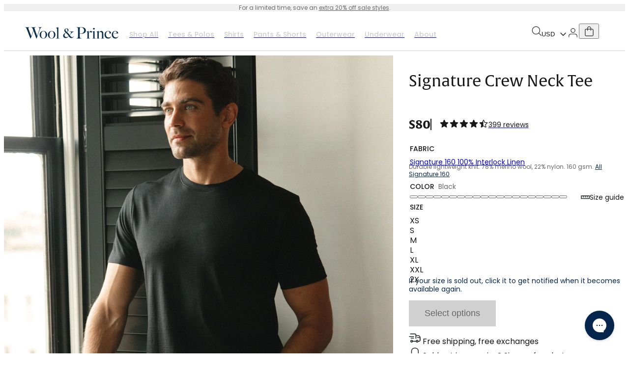

--- FILE ---
content_type: text/html; charset=utf-8
request_url: https://woolandprince.com/products/black-crew-neck-t-shirt
body_size: 39256
content:
<!doctype html>
<html class='no-js' lang='en'>
  <head>
    <script>
      document.querySelector('html').classList.remove('no-js');
      document.querySelector('html').classList.add('js');
    </script>
    <script type='module'>
      window.addEventListener('load', () => {
        document.body.classList.remove('preload');
      });
    </script>
    <meta charset='utf-8'>
    <meta http-equiv='X-UA-Compatible' content='IE=edge'>
    <meta name='viewport' content='width=device-width,initial-scale=1'>
    <meta name='theme-color' content=''>
    <link rel='canonical' href='https://woolandprince.com/products/black-crew-neck-t-shirt'>
    <link rel='preconnect' href='https://cdn.shopify.com' crossorigin>
    <script>
  window.KiwiSizing = window.KiwiSizing === undefined ? {} : window.KiwiSizing;
  KiwiSizing.shop = "wptest.myshopify.com";
  
  
  KiwiSizing.data = {
    collections: "156542894168,296377450584,296029847640,304797352024,304796663896,184252661848,285282762840,284940795992,285283811416,285283582040,285281714264,285282730072,267547476056,304796762200,290650128472",
    tags: "customform-standard,jm-78\/22-crew-neck-t-shirts,t-shirt-volume-discount",
    product: "4637401153624",
    vendor: "Wool\u0026Prince",
    type: "Crew Neck T-Shirts",
    title: "Signature Crew Neck Tee",
    images: ["\/\/woolandprince.com\/cdn\/shop\/products\/20181009-10_Wool_Prince_00078-HR.jpg?v=1762457930","\/\/woolandprince.com\/cdn\/shop\/files\/20240918_Wool_Prince_081b_SignatureCrewTee-HR.jpg?v=1740443057","\/\/woolandprince.com\/cdn\/shop\/products\/20220223_WP_01154_CrewTee_Black-CROP-LR.jpg?v=1647025698","\/\/woolandprince.com\/cdn\/shop\/products\/20220223_WP_01173_CrewTee_Black-CROP-LR.jpg?v=1647025698","\/\/woolandprince.com\/cdn\/shop\/files\/20240918_Wool_Prince_087_SignatureCrewTee_Black_BoxerBriefs_BlackOnGrey_CrewSocks_Black-HR.jpg?v=1740443057","\/\/woolandprince.com\/cdn\/shop\/files\/20200320_Wool_Prince_00008_SignatureCrewTee_GrayHeather-Bundle-LR.jpg?v=1755619676","\/\/woolandprince.com\/cdn\/shop\/products\/Merino-Nylong_2000px_81e3207f-284d-4b28-b55d-c49d5ddd2c21.jpg?v=1735581739"],
    options: [{"name":"Color","position":1,"values":["Black"]},{"name":"Size","position":2,"values":["XS","S","M","L","XL","XXL","2X"]}],
    variants: [{"id":39722326851672,"title":"Black \/ XS","option1":"Black","option2":"XS","option3":null,"sku":"MT0056-CL-BK00-XS","requires_shipping":true,"taxable":true,"featured_image":{"id":14911405850712,"product_id":4637401153624,"position":1,"created_at":"2020-06-02T06:28:18-07:00","updated_at":"2025-11-06T11:38:50-08:00","alt":null,"width":2000,"height":2000,"src":"\/\/woolandprince.com\/cdn\/shop\/products\/20181009-10_Wool_Prince_00078-HR.jpg?v=1762457930","variant_ids":[39722326851672,39722326884440,39722326917208,39722326949976,39722326982744,39722327015512,43435891982424]},"available":true,"name":"Signature Crew Neck Tee - Black \/ XS","public_title":"Black \/ XS","options":["Black","XS"],"price":8000,"weight":166,"compare_at_price":null,"inventory_quantity":40,"inventory_management":"shopify","inventory_policy":"deny","barcode":null,"featured_media":{"alt":null,"id":7084770820184,"position":1,"preview_image":{"aspect_ratio":1.0,"height":2000,"width":2000,"src":"\/\/woolandprince.com\/cdn\/shop\/products\/20181009-10_Wool_Prince_00078-HR.jpg?v=1762457930"}},"requires_selling_plan":false,"selling_plan_allocations":[],"quantity_rule":{"min":1,"max":null,"increment":1}},{"id":39722326884440,"title":"Black \/ S","option1":"Black","option2":"S","option3":null,"sku":"MT0056-CL-BK00-SM","requires_shipping":true,"taxable":true,"featured_image":{"id":14911405850712,"product_id":4637401153624,"position":1,"created_at":"2020-06-02T06:28:18-07:00","updated_at":"2025-11-06T11:38:50-08:00","alt":null,"width":2000,"height":2000,"src":"\/\/woolandprince.com\/cdn\/shop\/products\/20181009-10_Wool_Prince_00078-HR.jpg?v=1762457930","variant_ids":[39722326851672,39722326884440,39722326917208,39722326949976,39722326982744,39722327015512,43435891982424]},"available":true,"name":"Signature Crew Neck Tee - Black \/ S","public_title":"Black \/ S","options":["Black","S"],"price":8000,"weight":166,"compare_at_price":null,"inventory_quantity":40,"inventory_management":"shopify","inventory_policy":"deny","barcode":null,"featured_media":{"alt":null,"id":7084770820184,"position":1,"preview_image":{"aspect_ratio":1.0,"height":2000,"width":2000,"src":"\/\/woolandprince.com\/cdn\/shop\/products\/20181009-10_Wool_Prince_00078-HR.jpg?v=1762457930"}},"requires_selling_plan":false,"selling_plan_allocations":[],"quantity_rule":{"min":1,"max":null,"increment":1}},{"id":39722326917208,"title":"Black \/ M","option1":"Black","option2":"M","option3":null,"sku":"MT0056-CL-BK00-MD","requires_shipping":true,"taxable":true,"featured_image":{"id":14911405850712,"product_id":4637401153624,"position":1,"created_at":"2020-06-02T06:28:18-07:00","updated_at":"2025-11-06T11:38:50-08:00","alt":null,"width":2000,"height":2000,"src":"\/\/woolandprince.com\/cdn\/shop\/products\/20181009-10_Wool_Prince_00078-HR.jpg?v=1762457930","variant_ids":[39722326851672,39722326884440,39722326917208,39722326949976,39722326982744,39722327015512,43435891982424]},"available":true,"name":"Signature Crew Neck Tee - Black \/ M","public_title":"Black \/ M","options":["Black","M"],"price":8000,"weight":176,"compare_at_price":null,"inventory_quantity":40,"inventory_management":"shopify","inventory_policy":"deny","barcode":null,"featured_media":{"alt":null,"id":7084770820184,"position":1,"preview_image":{"aspect_ratio":1.0,"height":2000,"width":2000,"src":"\/\/woolandprince.com\/cdn\/shop\/products\/20181009-10_Wool_Prince_00078-HR.jpg?v=1762457930"}},"requires_selling_plan":false,"selling_plan_allocations":[],"quantity_rule":{"min":1,"max":null,"increment":1}},{"id":39722326949976,"title":"Black \/ L","option1":"Black","option2":"L","option3":null,"sku":"MT0056-CL-BK00-LG","requires_shipping":true,"taxable":true,"featured_image":{"id":14911405850712,"product_id":4637401153624,"position":1,"created_at":"2020-06-02T06:28:18-07:00","updated_at":"2025-11-06T11:38:50-08:00","alt":null,"width":2000,"height":2000,"src":"\/\/woolandprince.com\/cdn\/shop\/products\/20181009-10_Wool_Prince_00078-HR.jpg?v=1762457930","variant_ids":[39722326851672,39722326884440,39722326917208,39722326949976,39722326982744,39722327015512,43435891982424]},"available":true,"name":"Signature Crew Neck Tee - Black \/ L","public_title":"Black \/ L","options":["Black","L"],"price":8000,"weight":186,"compare_at_price":null,"inventory_quantity":40,"inventory_management":"shopify","inventory_policy":"deny","barcode":null,"featured_media":{"alt":null,"id":7084770820184,"position":1,"preview_image":{"aspect_ratio":1.0,"height":2000,"width":2000,"src":"\/\/woolandprince.com\/cdn\/shop\/products\/20181009-10_Wool_Prince_00078-HR.jpg?v=1762457930"}},"requires_selling_plan":false,"selling_plan_allocations":[],"quantity_rule":{"min":1,"max":null,"increment":1}},{"id":39722326982744,"title":"Black \/ XL","option1":"Black","option2":"XL","option3":null,"sku":"MT0056-CL-BK00-XL","requires_shipping":true,"taxable":true,"featured_image":{"id":14911405850712,"product_id":4637401153624,"position":1,"created_at":"2020-06-02T06:28:18-07:00","updated_at":"2025-11-06T11:38:50-08:00","alt":null,"width":2000,"height":2000,"src":"\/\/woolandprince.com\/cdn\/shop\/products\/20181009-10_Wool_Prince_00078-HR.jpg?v=1762457930","variant_ids":[39722326851672,39722326884440,39722326917208,39722326949976,39722326982744,39722327015512,43435891982424]},"available":true,"name":"Signature Crew Neck Tee - Black \/ XL","public_title":"Black \/ XL","options":["Black","XL"],"price":8000,"weight":202,"compare_at_price":null,"inventory_quantity":40,"inventory_management":"shopify","inventory_policy":"deny","barcode":null,"featured_media":{"alt":null,"id":7084770820184,"position":1,"preview_image":{"aspect_ratio":1.0,"height":2000,"width":2000,"src":"\/\/woolandprince.com\/cdn\/shop\/products\/20181009-10_Wool_Prince_00078-HR.jpg?v=1762457930"}},"requires_selling_plan":false,"selling_plan_allocations":[],"quantity_rule":{"min":1,"max":null,"increment":1}},{"id":39722327015512,"title":"Black \/ XXL","option1":"Black","option2":"XXL","option3":null,"sku":"MT0056-CL-BK00-XXL","requires_shipping":true,"taxable":true,"featured_image":{"id":14911405850712,"product_id":4637401153624,"position":1,"created_at":"2020-06-02T06:28:18-07:00","updated_at":"2025-11-06T11:38:50-08:00","alt":null,"width":2000,"height":2000,"src":"\/\/woolandprince.com\/cdn\/shop\/products\/20181009-10_Wool_Prince_00078-HR.jpg?v=1762457930","variant_ids":[39722326851672,39722326884440,39722326917208,39722326949976,39722326982744,39722327015512,43435891982424]},"available":true,"name":"Signature Crew Neck Tee - Black \/ XXL","public_title":"Black \/ XXL","options":["Black","XXL"],"price":8000,"weight":246,"compare_at_price":null,"inventory_quantity":40,"inventory_management":"shopify","inventory_policy":"deny","barcode":null,"featured_media":{"alt":null,"id":7084770820184,"position":1,"preview_image":{"aspect_ratio":1.0,"height":2000,"width":2000,"src":"\/\/woolandprince.com\/cdn\/shop\/products\/20181009-10_Wool_Prince_00078-HR.jpg?v=1762457930"}},"requires_selling_plan":false,"selling_plan_allocations":[],"quantity_rule":{"min":1,"max":null,"increment":1}},{"id":43435891982424,"title":"Black \/ 2X","option1":"Black","option2":"2X","option3":null,"sku":"MT0056-EX-BK00-2X","requires_shipping":true,"taxable":true,"featured_image":{"id":14911405850712,"product_id":4637401153624,"position":1,"created_at":"2020-06-02T06:28:18-07:00","updated_at":"2025-11-06T11:38:50-08:00","alt":null,"width":2000,"height":2000,"src":"\/\/woolandprince.com\/cdn\/shop\/products\/20181009-10_Wool_Prince_00078-HR.jpg?v=1762457930","variant_ids":[39722326851672,39722326884440,39722326917208,39722326949976,39722326982744,39722327015512,43435891982424]},"available":false,"name":"Signature Crew Neck Tee - Black \/ 2X","public_title":"Black \/ 2X","options":["Black","2X"],"price":8000,"weight":166,"compare_at_price":null,"inventory_quantity":0,"inventory_management":"shopify","inventory_policy":"deny","barcode":"","featured_media":{"alt":null,"id":7084770820184,"position":1,"preview_image":{"aspect_ratio":1.0,"height":2000,"width":2000,"src":"\/\/woolandprince.com\/cdn\/shop\/products\/20181009-10_Wool_Prince_00078-HR.jpg?v=1762457930"}},"requires_selling_plan":false,"selling_plan_allocations":[],"quantity_rule":{"min":1,"max":null,"increment":1}}],
  };
  
</script>

    <title>
  Merino Wool Crew Neck T-Shirt | Black
 &ndash; Crew Neck T-Shirts | Wool&amp;Prince</title>


    <! --Microsoft Clarity-->
<script type="text/javascript">
    (function(c,l,a,r,i,t,y){
        c[a]=c[a]||function(){(c[a].q=c[a].q||[]).push(arguments)};
        t=l.createElement(r);t.async=1;t.src="https://www.clarity.ms/tag/"+i;
        y=l.getElementsByTagName(r)[0];y.parentNode.insertBefore(t,y);
    })(window, document, "clarity", "script", "hs5vrl9fhv");
</script>

    

<script id='back-in-stock-helper'>
  
</script>


    
      <meta name='description' content='Finally, a wool T-shirt that doesn&#39;t scream “weekend camping trip.” When designing it, we paid special attention to the weight, drape, and the neckline (not too bulky, and don’t worry—not too narrow), with the goal of making a timeless, streamlined shirt that goes with pretty much anything, wherever you go.'>
    



  <link href="//woolandprince.com/cdn/shop/t/186/assets/global.css?v=43043598586282480901762340399" rel="stylesheet" type="text/css" media="all" />


<style>
  @font-face {
  font-family: Poppins;
  font-weight: 400;
  font-style: normal;
  src: url("//woolandprince.com/cdn/fonts/poppins/poppins_n4.0ba78fa5af9b0e1a374041b3ceaadf0a43b41362.woff2") format("woff2"),
       url("//woolandprince.com/cdn/fonts/poppins/poppins_n4.214741a72ff2596839fc9760ee7a770386cf16ca.woff") format("woff");
}

  @font-face {
  font-family: Poppins;
  font-weight: 500;
  font-style: normal;
  src: url("//woolandprince.com/cdn/fonts/poppins/poppins_n5.ad5b4b72b59a00358afc706450c864c3c8323842.woff2") format("woff2"),
       url("//woolandprince.com/cdn/fonts/poppins/poppins_n5.33757fdf985af2d24b32fcd84c9a09224d4b2c39.woff") format("woff");
}

  @font-face {
  font-family: Poppins;
  font-weight: 700;
  font-style: normal;
  src: url("//woolandprince.com/cdn/fonts/poppins/poppins_n7.56758dcf284489feb014a026f3727f2f20a54626.woff2") format("woff2"),
       url("//woolandprince.com/cdn/fonts/poppins/poppins_n7.f34f55d9b3d3205d2cd6f64955ff4b36f0cfd8da.woff") format("woff");
}

  :root {
  --body-font-family: Poppins, sans-serif;
  --heading-font-family: 'alverata', sans-serif;
  --font-weight-regular: 400;
  --font-weight-medium: 500;
  --font-weight-bold: 700;
  }
</style>



  <link href="//woolandprince.com/cdn/shop/t/186/assets/wool-and-prince.css?v=87481545454591716531762340408" rel="stylesheet" type="text/css" media="all" />






<link rel='apple-touch-icon' sizes='180x180' href='//woolandprince.com/cdn/shop/t/186/assets/favicon-wool-and-prince-apple-touch-icon.png?v=43794700182593723091728465387'>
<link rel='icon' type='image/png' sizes='32x32' href='//woolandprince.com/cdn/shop/t/186/assets/favicon-wool-and-prince-favicon-32x32.png?v=137360632505171063401728465388'>
<link rel='icon' type='image/png' sizes='16x16' href='//woolandprince.com/cdn/shop/t/186/assets/favicon-wool-and-prince-favicon-16x16.png?v=20105337468108492911728465388'>
<link rel='shortcut icon' href='//woolandprince.com/cdn/shop/t/186/assets/favicon-wool-and-prince-favicon.ico?v=61282993249595385501728465388'>
<meta name='msapplication-TileColor' content='#da532c'>
<meta name='msapplication-config' content='//woolandprince.com/cdn/shop/t/186/assets/favicon-wool-and-prince-browserconfig.xml?v=44610104720000732041728465387'>
<meta name='theme-color' content='#ffffff'>


<meta property='og:site_name' content='Wool&amp;Prince'>
<meta property='og:url' content='https://woolandprince.com/products/black-crew-neck-t-shirt'>
<meta property='og:title' content='Merino Wool Crew Neck T-Shirt | Black'>
<meta property='og:type' content='product'>
<meta property='og:description' content='Finally, a wool T-shirt that doesn&#39;t scream “weekend camping trip.” When designing it, we paid special attention to the weight, drape, and the neckline (not too bulky, and don’t worry—not too narrow), with the goal of making a timeless, streamlined shirt that goes with pretty much anything, wherever you go.'><meta property='og:image' content='http://woolandprince.com/cdn/shop/products/20181009-10_Wool_Prince_00078-HR.jpg?v=1762457930&width=1200'>
  <meta property='og:image:secure_url' content='https://woolandprince.com/cdn/shop/products/20181009-10_Wool_Prince_00078-HR.jpg?v=1762457930&width=1200'>
  <meta property='og:image:width' content='2000'>
  <meta property='og:image:height' content='2000'><meta property='og:price:amount' content='80.00'>
  <meta property='og:price:currency' content='USD'><meta name='twitter:card' content='summary_large_image'>
<meta name='twitter:title' content='Merino Wool Crew Neck T-Shirt | Black'>
<meta name='twitter:description' content='Finally, a wool T-shirt that doesn&#39;t scream “weekend camping trip.” When designing it, we paid special attention to the weight, drape, and the neckline (not too bulky, and don’t worry—not too narrow), with the goal of making a timeless, streamlined shirt that goes with pretty much anything, wherever you go.'><meta name='twitter:image' content='https://woolandprince.com/cdn/shop/products/20181009-10_Wool_Prince_00078-HR.jpg?v=1762457930&width=1500'>
<script>
  window.PxlApp = {
    

    translations: {
      confirmationModal: {
        cancel: 'Cancel',
        confirm: 'Confirm',
        title: 'Are you sure?'
      },
      accessibility: {
        scroll: 'Scroll {{ direction }}'
      }
    },
    judgeMePublicKey: "b6wEkMxt9mShRuJJfpO0T57ABqY",
    
  };

  window.routes = {
    root_url: '/',
    cart_url: '/cart',
    predictive_search_url: '/search/suggest'
  }
</script>




  <script src="//woolandprince.com/cdn/shop/t/186/assets/pxl-global.CBstXd35.min.js" type="module" crossorigin="anonymous"></script>

<script>window.performance && window.performance.mark && window.performance.mark('shopify.content_for_header.start');</script><meta id="shopify-digital-wallet" name="shopify-digital-wallet" content="/2364195/digital_wallets/dialog">
<meta name="shopify-checkout-api-token" content="1a82cde4ebced1601bbf258fcd3ff6c2">
<meta id="in-context-paypal-metadata" data-shop-id="2364195" data-venmo-supported="false" data-environment="production" data-locale="en_US" data-paypal-v4="true" data-currency="USD">
<link rel="alternate" hreflang="x-default" href="https://woolandprince.com/products/black-crew-neck-t-shirt">
<link rel="alternate" hreflang="en-GB" href="https://woolandprince.com/en-gb/products/black-crew-neck-t-shirt">
<link rel="alternate" hreflang="en-CA" href="https://woolandprince.com/en-ca/products/black-crew-neck-t-shirt">
<link rel="alternate" hreflang="en-AU" href="https://woolandprince.com/en-au/products/black-crew-neck-t-shirt">
<link rel="alternate" hreflang="en-CH" href="https://woolandprince.com/en-ch/products/black-crew-neck-t-shirt">
<link rel="alternate" hreflang="en-JP" href="https://woolandprince.com/en-jp/products/black-crew-neck-t-shirt">
<link rel="alternate" hreflang="en-US" href="https://woolandprince.com/products/black-crew-neck-t-shirt">
<link rel="alternate" type="application/json+oembed" href="https://woolandprince.com/products/black-crew-neck-t-shirt.oembed">
<script async="async" src="/checkouts/internal/preloads.js?locale=en-US"></script>
<link rel="preconnect" href="https://shop.app" crossorigin="anonymous">
<script async="async" src="https://shop.app/checkouts/internal/preloads.js?locale=en-US&shop_id=2364195" crossorigin="anonymous"></script>
<script id="apple-pay-shop-capabilities" type="application/json">{"shopId":2364195,"countryCode":"US","currencyCode":"USD","merchantCapabilities":["supports3DS"],"merchantId":"gid:\/\/shopify\/Shop\/2364195","merchantName":"Wool\u0026Prince","requiredBillingContactFields":["postalAddress","email","phone"],"requiredShippingContactFields":["postalAddress","email","phone"],"shippingType":"shipping","supportedNetworks":["visa","masterCard","amex","discover","elo","jcb"],"total":{"type":"pending","label":"Wool\u0026Prince","amount":"1.00"},"shopifyPaymentsEnabled":true,"supportsSubscriptions":true}</script>
<script id="shopify-features" type="application/json">{"accessToken":"1a82cde4ebced1601bbf258fcd3ff6c2","betas":["rich-media-storefront-analytics"],"domain":"woolandprince.com","predictiveSearch":true,"shopId":2364195,"locale":"en"}</script>
<script>var Shopify = Shopify || {};
Shopify.shop = "wptest.myshopify.com";
Shopify.locale = "en";
Shopify.currency = {"active":"USD","rate":"1.0"};
Shopify.country = "US";
Shopify.theme = {"name":"[Shared] Production","id":132710105176,"schema_name":"Wool \u0026 (Prince) Theme","schema_version":"1.11.2","theme_store_id":null,"role":"main"};
Shopify.theme.handle = "null";
Shopify.theme.style = {"id":null,"handle":null};
Shopify.cdnHost = "woolandprince.com/cdn";
Shopify.routes = Shopify.routes || {};
Shopify.routes.root = "/";</script>
<script type="module">!function(o){(o.Shopify=o.Shopify||{}).modules=!0}(window);</script>
<script>!function(o){function n(){var o=[];function n(){o.push(Array.prototype.slice.apply(arguments))}return n.q=o,n}var t=o.Shopify=o.Shopify||{};t.loadFeatures=n(),t.autoloadFeatures=n()}(window);</script>
<script>
  window.ShopifyPay = window.ShopifyPay || {};
  window.ShopifyPay.apiHost = "shop.app\/pay";
  window.ShopifyPay.redirectState = null;
</script>
<script id="shop-js-analytics" type="application/json">{"pageType":"product"}</script>
<script defer="defer" async type="module" src="//woolandprince.com/cdn/shopifycloud/shop-js/modules/v2/client.init-shop-cart-sync_BdyHc3Nr.en.esm.js"></script>
<script defer="defer" async type="module" src="//woolandprince.com/cdn/shopifycloud/shop-js/modules/v2/chunk.common_Daul8nwZ.esm.js"></script>
<script type="module">
  await import("//woolandprince.com/cdn/shopifycloud/shop-js/modules/v2/client.init-shop-cart-sync_BdyHc3Nr.en.esm.js");
await import("//woolandprince.com/cdn/shopifycloud/shop-js/modules/v2/chunk.common_Daul8nwZ.esm.js");

  window.Shopify.SignInWithShop?.initShopCartSync?.({"fedCMEnabled":true,"windoidEnabled":true});

</script>
<script defer="defer" async type="module" src="//woolandprince.com/cdn/shopifycloud/shop-js/modules/v2/client.payment-terms_MV4M3zvL.en.esm.js"></script>
<script defer="defer" async type="module" src="//woolandprince.com/cdn/shopifycloud/shop-js/modules/v2/chunk.common_Daul8nwZ.esm.js"></script>
<script defer="defer" async type="module" src="//woolandprince.com/cdn/shopifycloud/shop-js/modules/v2/chunk.modal_CQq8HTM6.esm.js"></script>
<script type="module">
  await import("//woolandprince.com/cdn/shopifycloud/shop-js/modules/v2/client.payment-terms_MV4M3zvL.en.esm.js");
await import("//woolandprince.com/cdn/shopifycloud/shop-js/modules/v2/chunk.common_Daul8nwZ.esm.js");
await import("//woolandprince.com/cdn/shopifycloud/shop-js/modules/v2/chunk.modal_CQq8HTM6.esm.js");

  
</script>
<script>
  window.Shopify = window.Shopify || {};
  if (!window.Shopify.featureAssets) window.Shopify.featureAssets = {};
  window.Shopify.featureAssets['shop-js'] = {"shop-cart-sync":["modules/v2/client.shop-cart-sync_QYOiDySF.en.esm.js","modules/v2/chunk.common_Daul8nwZ.esm.js"],"init-fed-cm":["modules/v2/client.init-fed-cm_DchLp9rc.en.esm.js","modules/v2/chunk.common_Daul8nwZ.esm.js"],"shop-button":["modules/v2/client.shop-button_OV7bAJc5.en.esm.js","modules/v2/chunk.common_Daul8nwZ.esm.js"],"init-windoid":["modules/v2/client.init-windoid_DwxFKQ8e.en.esm.js","modules/v2/chunk.common_Daul8nwZ.esm.js"],"shop-cash-offers":["modules/v2/client.shop-cash-offers_DWtL6Bq3.en.esm.js","modules/v2/chunk.common_Daul8nwZ.esm.js","modules/v2/chunk.modal_CQq8HTM6.esm.js"],"shop-toast-manager":["modules/v2/client.shop-toast-manager_CX9r1SjA.en.esm.js","modules/v2/chunk.common_Daul8nwZ.esm.js"],"init-shop-email-lookup-coordinator":["modules/v2/client.init-shop-email-lookup-coordinator_UhKnw74l.en.esm.js","modules/v2/chunk.common_Daul8nwZ.esm.js"],"pay-button":["modules/v2/client.pay-button_DzxNnLDY.en.esm.js","modules/v2/chunk.common_Daul8nwZ.esm.js"],"avatar":["modules/v2/client.avatar_BTnouDA3.en.esm.js"],"init-shop-cart-sync":["modules/v2/client.init-shop-cart-sync_BdyHc3Nr.en.esm.js","modules/v2/chunk.common_Daul8nwZ.esm.js"],"shop-login-button":["modules/v2/client.shop-login-button_D8B466_1.en.esm.js","modules/v2/chunk.common_Daul8nwZ.esm.js","modules/v2/chunk.modal_CQq8HTM6.esm.js"],"init-customer-accounts-sign-up":["modules/v2/client.init-customer-accounts-sign-up_C8fpPm4i.en.esm.js","modules/v2/client.shop-login-button_D8B466_1.en.esm.js","modules/v2/chunk.common_Daul8nwZ.esm.js","modules/v2/chunk.modal_CQq8HTM6.esm.js"],"init-shop-for-new-customer-accounts":["modules/v2/client.init-shop-for-new-customer-accounts_CVTO0Ztu.en.esm.js","modules/v2/client.shop-login-button_D8B466_1.en.esm.js","modules/v2/chunk.common_Daul8nwZ.esm.js","modules/v2/chunk.modal_CQq8HTM6.esm.js"],"init-customer-accounts":["modules/v2/client.init-customer-accounts_dRgKMfrE.en.esm.js","modules/v2/client.shop-login-button_D8B466_1.en.esm.js","modules/v2/chunk.common_Daul8nwZ.esm.js","modules/v2/chunk.modal_CQq8HTM6.esm.js"],"shop-follow-button":["modules/v2/client.shop-follow-button_CkZpjEct.en.esm.js","modules/v2/chunk.common_Daul8nwZ.esm.js","modules/v2/chunk.modal_CQq8HTM6.esm.js"],"lead-capture":["modules/v2/client.lead-capture_BntHBhfp.en.esm.js","modules/v2/chunk.common_Daul8nwZ.esm.js","modules/v2/chunk.modal_CQq8HTM6.esm.js"],"checkout-modal":["modules/v2/client.checkout-modal_CfxcYbTm.en.esm.js","modules/v2/chunk.common_Daul8nwZ.esm.js","modules/v2/chunk.modal_CQq8HTM6.esm.js"],"shop-login":["modules/v2/client.shop-login_Da4GZ2H6.en.esm.js","modules/v2/chunk.common_Daul8nwZ.esm.js","modules/v2/chunk.modal_CQq8HTM6.esm.js"],"payment-terms":["modules/v2/client.payment-terms_MV4M3zvL.en.esm.js","modules/v2/chunk.common_Daul8nwZ.esm.js","modules/v2/chunk.modal_CQq8HTM6.esm.js"]};
</script>
<script>(function() {
  var isLoaded = false;
  function asyncLoad() {
    if (isLoaded) return;
    isLoaded = true;
    var urls = ["https:\/\/config.gorgias.chat\/bundle-loader\/01H64H4P9JNHMNYJCHYTTRAYDH?source=shopify1click\u0026shop=wptest.myshopify.com","https:\/\/app.kiwisizing.com\/web\/js\/dist\/kiwiSizing\/plugin\/SizingPlugin.prod.js?v=330\u0026shop=wptest.myshopify.com","https:\/\/dr4qe3ddw9y32.cloudfront.net\/awin-shopify-integration-code.js?aid=90509\u0026v=shopifyApp_5.2.3\u0026ts=1759516537131\u0026shop=wptest.myshopify.com","https:\/\/cdn.9gtb.com\/loader.js?g_cvt_id=1697209f-d882-46b7-b972-f938fd28e8a7\u0026shop=wptest.myshopify.com"];
    for (var i = 0; i < urls.length; i++) {
      var s = document.createElement('script');
      s.type = 'text/javascript';
      s.async = true;
      s.src = urls[i];
      var x = document.getElementsByTagName('script')[0];
      x.parentNode.insertBefore(s, x);
    }
  };
  if(window.attachEvent) {
    window.attachEvent('onload', asyncLoad);
  } else {
    window.addEventListener('load', asyncLoad, false);
  }
})();</script>
<script id="__st">var __st={"a":2364195,"offset":-28800,"reqid":"1de456e5-d499-49bb-b618-b959ce4e94eb-1768946764","pageurl":"woolandprince.com\/products\/black-crew-neck-t-shirt","u":"ad8ff08957f5","p":"product","rtyp":"product","rid":4637401153624};</script>
<script>window.ShopifyPaypalV4VisibilityTracking = true;</script>
<script id="captcha-bootstrap">!function(){'use strict';const t='contact',e='account',n='new_comment',o=[[t,t],['blogs',n],['comments',n],[t,'customer']],c=[[e,'customer_login'],[e,'guest_login'],[e,'recover_customer_password'],[e,'create_customer']],r=t=>t.map((([t,e])=>`form[action*='/${t}']:not([data-nocaptcha='true']) input[name='form_type'][value='${e}']`)).join(','),a=t=>()=>t?[...document.querySelectorAll(t)].map((t=>t.form)):[];function s(){const t=[...o],e=r(t);return a(e)}const i='password',u='form_key',d=['recaptcha-v3-token','g-recaptcha-response','h-captcha-response',i],f=()=>{try{return window.sessionStorage}catch{return}},m='__shopify_v',_=t=>t.elements[u];function p(t,e,n=!1){try{const o=window.sessionStorage,c=JSON.parse(o.getItem(e)),{data:r}=function(t){const{data:e,action:n}=t;return t[m]||n?{data:e,action:n}:{data:t,action:n}}(c);for(const[e,n]of Object.entries(r))t.elements[e]&&(t.elements[e].value=n);n&&o.removeItem(e)}catch(o){console.error('form repopulation failed',{error:o})}}const l='form_type',E='cptcha';function T(t){t.dataset[E]=!0}const w=window,h=w.document,L='Shopify',v='ce_forms',y='captcha';let A=!1;((t,e)=>{const n=(g='f06e6c50-85a8-45c8-87d0-21a2b65856fe',I='https://cdn.shopify.com/shopifycloud/storefront-forms-hcaptcha/ce_storefront_forms_captcha_hcaptcha.v1.5.2.iife.js',D={infoText:'Protected by hCaptcha',privacyText:'Privacy',termsText:'Terms'},(t,e,n)=>{const o=w[L][v],c=o.bindForm;if(c)return c(t,g,e,D).then(n);var r;o.q.push([[t,g,e,D],n]),r=I,A||(h.body.append(Object.assign(h.createElement('script'),{id:'captcha-provider',async:!0,src:r})),A=!0)});var g,I,D;w[L]=w[L]||{},w[L][v]=w[L][v]||{},w[L][v].q=[],w[L][y]=w[L][y]||{},w[L][y].protect=function(t,e){n(t,void 0,e),T(t)},Object.freeze(w[L][y]),function(t,e,n,w,h,L){const[v,y,A,g]=function(t,e,n){const i=e?o:[],u=t?c:[],d=[...i,...u],f=r(d),m=r(i),_=r(d.filter((([t,e])=>n.includes(e))));return[a(f),a(m),a(_),s()]}(w,h,L),I=t=>{const e=t.target;return e instanceof HTMLFormElement?e:e&&e.form},D=t=>v().includes(t);t.addEventListener('submit',(t=>{const e=I(t);if(!e)return;const n=D(e)&&!e.dataset.hcaptchaBound&&!e.dataset.recaptchaBound,o=_(e),c=g().includes(e)&&(!o||!o.value);(n||c)&&t.preventDefault(),c&&!n&&(function(t){try{if(!f())return;!function(t){const e=f();if(!e)return;const n=_(t);if(!n)return;const o=n.value;o&&e.removeItem(o)}(t);const e=Array.from(Array(32),(()=>Math.random().toString(36)[2])).join('');!function(t,e){_(t)||t.append(Object.assign(document.createElement('input'),{type:'hidden',name:u})),t.elements[u].value=e}(t,e),function(t,e){const n=f();if(!n)return;const o=[...t.querySelectorAll(`input[type='${i}']`)].map((({name:t})=>t)),c=[...d,...o],r={};for(const[a,s]of new FormData(t).entries())c.includes(a)||(r[a]=s);n.setItem(e,JSON.stringify({[m]:1,action:t.action,data:r}))}(t,e)}catch(e){console.error('failed to persist form',e)}}(e),e.submit())}));const S=(t,e)=>{t&&!t.dataset[E]&&(n(t,e.some((e=>e===t))),T(t))};for(const o of['focusin','change'])t.addEventListener(o,(t=>{const e=I(t);D(e)&&S(e,y())}));const B=e.get('form_key'),M=e.get(l),P=B&&M;t.addEventListener('DOMContentLoaded',(()=>{const t=y();if(P)for(const e of t)e.elements[l].value===M&&p(e,B);[...new Set([...A(),...v().filter((t=>'true'===t.dataset.shopifyCaptcha))])].forEach((e=>S(e,t)))}))}(h,new URLSearchParams(w.location.search),n,t,e,['guest_login'])})(!0,!0)}();</script>
<script integrity="sha256-4kQ18oKyAcykRKYeNunJcIwy7WH5gtpwJnB7kiuLZ1E=" data-source-attribution="shopify.loadfeatures" defer="defer" src="//woolandprince.com/cdn/shopifycloud/storefront/assets/storefront/load_feature-a0a9edcb.js" crossorigin="anonymous"></script>
<script crossorigin="anonymous" defer="defer" src="//woolandprince.com/cdn/shopifycloud/storefront/assets/shopify_pay/storefront-65b4c6d7.js?v=20250812"></script>
<script data-source-attribution="shopify.dynamic_checkout.dynamic.init">var Shopify=Shopify||{};Shopify.PaymentButton=Shopify.PaymentButton||{isStorefrontPortableWallets:!0,init:function(){window.Shopify.PaymentButton.init=function(){};var t=document.createElement("script");t.src="https://woolandprince.com/cdn/shopifycloud/portable-wallets/latest/portable-wallets.en.js",t.type="module",document.head.appendChild(t)}};
</script>
<script data-source-attribution="shopify.dynamic_checkout.buyer_consent">
  function portableWalletsHideBuyerConsent(e){var t=document.getElementById("shopify-buyer-consent"),n=document.getElementById("shopify-subscription-policy-button");t&&n&&(t.classList.add("hidden"),t.setAttribute("aria-hidden","true"),n.removeEventListener("click",e))}function portableWalletsShowBuyerConsent(e){var t=document.getElementById("shopify-buyer-consent"),n=document.getElementById("shopify-subscription-policy-button");t&&n&&(t.classList.remove("hidden"),t.removeAttribute("aria-hidden"),n.addEventListener("click",e))}window.Shopify?.PaymentButton&&(window.Shopify.PaymentButton.hideBuyerConsent=portableWalletsHideBuyerConsent,window.Shopify.PaymentButton.showBuyerConsent=portableWalletsShowBuyerConsent);
</script>
<script data-source-attribution="shopify.dynamic_checkout.cart.bootstrap">document.addEventListener("DOMContentLoaded",(function(){function t(){return document.querySelector("shopify-accelerated-checkout-cart, shopify-accelerated-checkout")}if(t())Shopify.PaymentButton.init();else{new MutationObserver((function(e,n){t()&&(Shopify.PaymentButton.init(),n.disconnect())})).observe(document.body,{childList:!0,subtree:!0})}}));
</script>
<script id='scb4127' type='text/javascript' async='' src='https://woolandprince.com/cdn/shopifycloud/privacy-banner/storefront-banner.js'></script><link id="shopify-accelerated-checkout-styles" rel="stylesheet" media="screen" href="https://woolandprince.com/cdn/shopifycloud/portable-wallets/latest/accelerated-checkout-backwards-compat.css" crossorigin="anonymous">
<style id="shopify-accelerated-checkout-cart">
        #shopify-buyer-consent {
  margin-top: 1em;
  display: inline-block;
  width: 100%;
}

#shopify-buyer-consent.hidden {
  display: none;
}

#shopify-subscription-policy-button {
  background: none;
  border: none;
  padding: 0;
  text-decoration: underline;
  font-size: inherit;
  cursor: pointer;
}

#shopify-subscription-policy-button::before {
  box-shadow: none;
}

      </style>

<script>window.performance && window.performance.mark && window.performance.mark('shopify.content_for_header.end');</script>
  <script src="https://cdn.shopify.com/extensions/019b6ed8-a4c0-7d38-b5ba-b762c4b18db3/cevoid-14/assets/galleries.js" type="text/javascript" defer="defer"></script>
<script src="https://cdn.shopify.com/extensions/019bdc01-83b4-78ea-9710-4f26bec23ea5/bundles-45/assets/simple-bundles-v2.min.js" type="text/javascript" defer="defer"></script>
<link href="https://monorail-edge.shopifysvc.com" rel="dns-prefetch">
<script>(function(){if ("sendBeacon" in navigator && "performance" in window) {try {var session_token_from_headers = performance.getEntriesByType('navigation')[0].serverTiming.find(x => x.name == '_s').description;} catch {var session_token_from_headers = undefined;}var session_cookie_matches = document.cookie.match(/_shopify_s=([^;]*)/);var session_token_from_cookie = session_cookie_matches && session_cookie_matches.length === 2 ? session_cookie_matches[1] : "";var session_token = session_token_from_headers || session_token_from_cookie || "";function handle_abandonment_event(e) {var entries = performance.getEntries().filter(function(entry) {return /monorail-edge.shopifysvc.com/.test(entry.name);});if (!window.abandonment_tracked && entries.length === 0) {window.abandonment_tracked = true;var currentMs = Date.now();var navigation_start = performance.timing.navigationStart;var payload = {shop_id: 2364195,url: window.location.href,navigation_start,duration: currentMs - navigation_start,session_token,page_type: "product"};window.navigator.sendBeacon("https://monorail-edge.shopifysvc.com/v1/produce", JSON.stringify({schema_id: "online_store_buyer_site_abandonment/1.1",payload: payload,metadata: {event_created_at_ms: currentMs,event_sent_at_ms: currentMs}}));}}window.addEventListener('pagehide', handle_abandonment_event);}}());</script>
<script id="web-pixels-manager-setup">(function e(e,d,r,n,o){if(void 0===o&&(o={}),!Boolean(null===(a=null===(i=window.Shopify)||void 0===i?void 0:i.analytics)||void 0===a?void 0:a.replayQueue)){var i,a;window.Shopify=window.Shopify||{};var t=window.Shopify;t.analytics=t.analytics||{};var s=t.analytics;s.replayQueue=[],s.publish=function(e,d,r){return s.replayQueue.push([e,d,r]),!0};try{self.performance.mark("wpm:start")}catch(e){}var l=function(){var e={modern:/Edge?\/(1{2}[4-9]|1[2-9]\d|[2-9]\d{2}|\d{4,})\.\d+(\.\d+|)|Firefox\/(1{2}[4-9]|1[2-9]\d|[2-9]\d{2}|\d{4,})\.\d+(\.\d+|)|Chrom(ium|e)\/(9{2}|\d{3,})\.\d+(\.\d+|)|(Maci|X1{2}).+ Version\/(15\.\d+|(1[6-9]|[2-9]\d|\d{3,})\.\d+)([,.]\d+|)( \(\w+\)|)( Mobile\/\w+|) Safari\/|Chrome.+OPR\/(9{2}|\d{3,})\.\d+\.\d+|(CPU[ +]OS|iPhone[ +]OS|CPU[ +]iPhone|CPU IPhone OS|CPU iPad OS)[ +]+(15[._]\d+|(1[6-9]|[2-9]\d|\d{3,})[._]\d+)([._]\d+|)|Android:?[ /-](13[3-9]|1[4-9]\d|[2-9]\d{2}|\d{4,})(\.\d+|)(\.\d+|)|Android.+Firefox\/(13[5-9]|1[4-9]\d|[2-9]\d{2}|\d{4,})\.\d+(\.\d+|)|Android.+Chrom(ium|e)\/(13[3-9]|1[4-9]\d|[2-9]\d{2}|\d{4,})\.\d+(\.\d+|)|SamsungBrowser\/([2-9]\d|\d{3,})\.\d+/,legacy:/Edge?\/(1[6-9]|[2-9]\d|\d{3,})\.\d+(\.\d+|)|Firefox\/(5[4-9]|[6-9]\d|\d{3,})\.\d+(\.\d+|)|Chrom(ium|e)\/(5[1-9]|[6-9]\d|\d{3,})\.\d+(\.\d+|)([\d.]+$|.*Safari\/(?![\d.]+ Edge\/[\d.]+$))|(Maci|X1{2}).+ Version\/(10\.\d+|(1[1-9]|[2-9]\d|\d{3,})\.\d+)([,.]\d+|)( \(\w+\)|)( Mobile\/\w+|) Safari\/|Chrome.+OPR\/(3[89]|[4-9]\d|\d{3,})\.\d+\.\d+|(CPU[ +]OS|iPhone[ +]OS|CPU[ +]iPhone|CPU IPhone OS|CPU iPad OS)[ +]+(10[._]\d+|(1[1-9]|[2-9]\d|\d{3,})[._]\d+)([._]\d+|)|Android:?[ /-](13[3-9]|1[4-9]\d|[2-9]\d{2}|\d{4,})(\.\d+|)(\.\d+|)|Mobile Safari.+OPR\/([89]\d|\d{3,})\.\d+\.\d+|Android.+Firefox\/(13[5-9]|1[4-9]\d|[2-9]\d{2}|\d{4,})\.\d+(\.\d+|)|Android.+Chrom(ium|e)\/(13[3-9]|1[4-9]\d|[2-9]\d{2}|\d{4,})\.\d+(\.\d+|)|Android.+(UC? ?Browser|UCWEB|U3)[ /]?(15\.([5-9]|\d{2,})|(1[6-9]|[2-9]\d|\d{3,})\.\d+)\.\d+|SamsungBrowser\/(5\.\d+|([6-9]|\d{2,})\.\d+)|Android.+MQ{2}Browser\/(14(\.(9|\d{2,})|)|(1[5-9]|[2-9]\d|\d{3,})(\.\d+|))(\.\d+|)|K[Aa][Ii]OS\/(3\.\d+|([4-9]|\d{2,})\.\d+)(\.\d+|)/},d=e.modern,r=e.legacy,n=navigator.userAgent;return n.match(d)?"modern":n.match(r)?"legacy":"unknown"}(),u="modern"===l?"modern":"legacy",c=(null!=n?n:{modern:"",legacy:""})[u],f=function(e){return[e.baseUrl,"/wpm","/b",e.hashVersion,"modern"===e.buildTarget?"m":"l",".js"].join("")}({baseUrl:d,hashVersion:r,buildTarget:u}),m=function(e){var d=e.version,r=e.bundleTarget,n=e.surface,o=e.pageUrl,i=e.monorailEndpoint;return{emit:function(e){var a=e.status,t=e.errorMsg,s=(new Date).getTime(),l=JSON.stringify({metadata:{event_sent_at_ms:s},events:[{schema_id:"web_pixels_manager_load/3.1",payload:{version:d,bundle_target:r,page_url:o,status:a,surface:n,error_msg:t},metadata:{event_created_at_ms:s}}]});if(!i)return console&&console.warn&&console.warn("[Web Pixels Manager] No Monorail endpoint provided, skipping logging."),!1;try{return self.navigator.sendBeacon.bind(self.navigator)(i,l)}catch(e){}var u=new XMLHttpRequest;try{return u.open("POST",i,!0),u.setRequestHeader("Content-Type","text/plain"),u.send(l),!0}catch(e){return console&&console.warn&&console.warn("[Web Pixels Manager] Got an unhandled error while logging to Monorail."),!1}}}}({version:r,bundleTarget:l,surface:e.surface,pageUrl:self.location.href,monorailEndpoint:e.monorailEndpoint});try{o.browserTarget=l,function(e){var d=e.src,r=e.async,n=void 0===r||r,o=e.onload,i=e.onerror,a=e.sri,t=e.scriptDataAttributes,s=void 0===t?{}:t,l=document.createElement("script"),u=document.querySelector("head"),c=document.querySelector("body");if(l.async=n,l.src=d,a&&(l.integrity=a,l.crossOrigin="anonymous"),s)for(var f in s)if(Object.prototype.hasOwnProperty.call(s,f))try{l.dataset[f]=s[f]}catch(e){}if(o&&l.addEventListener("load",o),i&&l.addEventListener("error",i),u)u.appendChild(l);else{if(!c)throw new Error("Did not find a head or body element to append the script");c.appendChild(l)}}({src:f,async:!0,onload:function(){if(!function(){var e,d;return Boolean(null===(d=null===(e=window.Shopify)||void 0===e?void 0:e.analytics)||void 0===d?void 0:d.initialized)}()){var d=window.webPixelsManager.init(e)||void 0;if(d){var r=window.Shopify.analytics;r.replayQueue.forEach((function(e){var r=e[0],n=e[1],o=e[2];d.publishCustomEvent(r,n,o)})),r.replayQueue=[],r.publish=d.publishCustomEvent,r.visitor=d.visitor,r.initialized=!0}}},onerror:function(){return m.emit({status:"failed",errorMsg:"".concat(f," has failed to load")})},sri:function(e){var d=/^sha384-[A-Za-z0-9+/=]+$/;return"string"==typeof e&&d.test(e)}(c)?c:"",scriptDataAttributes:o}),m.emit({status:"loading"})}catch(e){m.emit({status:"failed",errorMsg:(null==e?void 0:e.message)||"Unknown error"})}}})({shopId: 2364195,storefrontBaseUrl: "https://woolandprince.com",extensionsBaseUrl: "https://extensions.shopifycdn.com/cdn/shopifycloud/web-pixels-manager",monorailEndpoint: "https://monorail-edge.shopifysvc.com/unstable/produce_batch",surface: "storefront-renderer",enabledBetaFlags: ["2dca8a86"],webPixelsConfigList: [{"id":"1408237656","configuration":"{\"advertiserId\":\"90509\",\"shopDomain\":\"wptest.myshopify.com\",\"appVersion\":\"shopifyApp_5.2.3\",\"originalNetwork\":\"sas\",\"customTransactionTag\":\"AWIN WP\"}","eventPayloadVersion":"v1","runtimeContext":"STRICT","scriptVersion":"1a9b197b9c069133fae8fa2fc7a957a6","type":"APP","apiClientId":2887701,"privacyPurposes":["ANALYTICS","MARKETING"],"dataSharingAdjustments":{"protectedCustomerApprovalScopes":["read_customer_personal_data"]}},{"id":"922058840","configuration":"{\"campaignID\":\"36692\",\"externalExecutionURL\":\"https:\/\/engine.saasler.com\/api\/v1\/webhook_executions\/d764d3f9fa06a27c3ddb9d945e49b495\"}","eventPayloadVersion":"v1","runtimeContext":"STRICT","scriptVersion":"d289952681696d6386fe08be0081117b","type":"APP","apiClientId":3546795,"privacyPurposes":[],"dataSharingAdjustments":{"protectedCustomerApprovalScopes":["read_customer_email","read_customer_personal_data"]}},{"id":"885194840","configuration":"{\"webPixelName\":\"Judge.me\"}","eventPayloadVersion":"v1","runtimeContext":"STRICT","scriptVersion":"34ad157958823915625854214640f0bf","type":"APP","apiClientId":683015,"privacyPurposes":["ANALYTICS"],"dataSharingAdjustments":{"protectedCustomerApprovalScopes":["read_customer_email","read_customer_name","read_customer_personal_data","read_customer_phone"]}},{"id":"603783256","configuration":"{\"config\":\"{\\\"pixel_id\\\":\\\"G-7BM8VPKVT2\\\",\\\"target_country\\\":\\\"US\\\",\\\"gtag_events\\\":[{\\\"type\\\":\\\"begin_checkout\\\",\\\"action_label\\\":[\\\"G-7BM8VPKVT2\\\",\\\"AW-981368757\\\/xj6_CMbYsvsZELX_-dMD\\\"]},{\\\"type\\\":\\\"search\\\",\\\"action_label\\\":[\\\"G-7BM8VPKVT2\\\",\\\"AW-981368757\\\/88_0CMDYsvsZELX_-dMD\\\"]},{\\\"type\\\":\\\"view_item\\\",\\\"action_label\\\":[\\\"G-7BM8VPKVT2\\\",\\\"AW-981368757\\\/_2yjCL3YsvsZELX_-dMD\\\",\\\"MC-WS804DL5XG\\\"]},{\\\"type\\\":\\\"purchase\\\",\\\"action_label\\\":[\\\"G-7BM8VPKVT2\\\",\\\"AW-981368757\\\/57yUCLfYsvsZELX_-dMD\\\",\\\"MC-WS804DL5XG\\\"]},{\\\"type\\\":\\\"page_view\\\",\\\"action_label\\\":[\\\"G-7BM8VPKVT2\\\",\\\"AW-981368757\\\/dPafCLrYsvsZELX_-dMD\\\",\\\"MC-WS804DL5XG\\\"]},{\\\"type\\\":\\\"add_payment_info\\\",\\\"action_label\\\":[\\\"G-7BM8VPKVT2\\\",\\\"AW-981368757\\\/EanRCMnYsvsZELX_-dMD\\\"]},{\\\"type\\\":\\\"add_to_cart\\\",\\\"action_label\\\":[\\\"G-7BM8VPKVT2\\\",\\\"AW-981368757\\\/3Wx9CMPYsvsZELX_-dMD\\\"]}],\\\"enable_monitoring_mode\\\":false}\"}","eventPayloadVersion":"v1","runtimeContext":"OPEN","scriptVersion":"b2a88bafab3e21179ed38636efcd8a93","type":"APP","apiClientId":1780363,"privacyPurposes":[],"dataSharingAdjustments":{"protectedCustomerApprovalScopes":["read_customer_address","read_customer_email","read_customer_name","read_customer_personal_data","read_customer_phone"]}},{"id":"454525016","configuration":"{\"shopDomain\":\"wptest.myshopify.com\"}","eventPayloadVersion":"v1","runtimeContext":"STRICT","scriptVersion":"7f2de0ecb6b420d2fa07cf04a37a4dbf","type":"APP","apiClientId":2436932,"privacyPurposes":["ANALYTICS","MARKETING","SALE_OF_DATA"],"dataSharingAdjustments":{"protectedCustomerApprovalScopes":["read_customer_address","read_customer_email","read_customer_personal_data"]}},{"id":"312377432","configuration":"{\"pixelCode\":\"C8GLDPOADO5EC9SN3OHG\"}","eventPayloadVersion":"v1","runtimeContext":"STRICT","scriptVersion":"22e92c2ad45662f435e4801458fb78cc","type":"APP","apiClientId":4383523,"privacyPurposes":["ANALYTICS","MARKETING","SALE_OF_DATA"],"dataSharingAdjustments":{"protectedCustomerApprovalScopes":["read_customer_address","read_customer_email","read_customer_name","read_customer_personal_data","read_customer_phone"]}},{"id":"133759064","configuration":"{\"pixel_id\":\"891339717592594\",\"pixel_type\":\"facebook_pixel\",\"metaapp_system_user_token\":\"-\"}","eventPayloadVersion":"v1","runtimeContext":"OPEN","scriptVersion":"ca16bc87fe92b6042fbaa3acc2fbdaa6","type":"APP","apiClientId":2329312,"privacyPurposes":["ANALYTICS","MARKETING","SALE_OF_DATA"],"dataSharingAdjustments":{"protectedCustomerApprovalScopes":["read_customer_address","read_customer_email","read_customer_name","read_customer_personal_data","read_customer_phone"]}},{"id":"6848600","configuration":"{\"myshopifyDomain\":\"wptest.myshopify.com\"}","eventPayloadVersion":"v1","runtimeContext":"STRICT","scriptVersion":"23b97d18e2aa74363140dc29c9284e87","type":"APP","apiClientId":2775569,"privacyPurposes":["ANALYTICS","MARKETING","SALE_OF_DATA"],"dataSharingAdjustments":{"protectedCustomerApprovalScopes":["read_customer_address","read_customer_email","read_customer_name","read_customer_phone","read_customer_personal_data"]}},{"id":"shopify-app-pixel","configuration":"{}","eventPayloadVersion":"v1","runtimeContext":"STRICT","scriptVersion":"0450","apiClientId":"shopify-pixel","type":"APP","privacyPurposes":["ANALYTICS","MARKETING"]},{"id":"shopify-custom-pixel","eventPayloadVersion":"v1","runtimeContext":"LAX","scriptVersion":"0450","apiClientId":"shopify-pixel","type":"CUSTOM","privacyPurposes":["ANALYTICS","MARKETING"]}],isMerchantRequest: false,initData: {"shop":{"name":"Wool\u0026Prince","paymentSettings":{"currencyCode":"USD"},"myshopifyDomain":"wptest.myshopify.com","countryCode":"US","storefrontUrl":"https:\/\/woolandprince.com"},"customer":null,"cart":null,"checkout":null,"productVariants":[{"price":{"amount":80.0,"currencyCode":"USD"},"product":{"title":"Signature Crew Neck Tee","vendor":"Wool\u0026Prince","id":"4637401153624","untranslatedTitle":"Signature Crew Neck Tee","url":"\/products\/black-crew-neck-t-shirt","type":"Crew Neck T-Shirts"},"id":"39722326851672","image":{"src":"\/\/woolandprince.com\/cdn\/shop\/products\/20181009-10_Wool_Prince_00078-HR.jpg?v=1762457930"},"sku":"MT0056-CL-BK00-XS","title":"Black \/ XS","untranslatedTitle":"Black \/ XS"},{"price":{"amount":80.0,"currencyCode":"USD"},"product":{"title":"Signature Crew Neck Tee","vendor":"Wool\u0026Prince","id":"4637401153624","untranslatedTitle":"Signature Crew Neck Tee","url":"\/products\/black-crew-neck-t-shirt","type":"Crew Neck T-Shirts"},"id":"39722326884440","image":{"src":"\/\/woolandprince.com\/cdn\/shop\/products\/20181009-10_Wool_Prince_00078-HR.jpg?v=1762457930"},"sku":"MT0056-CL-BK00-SM","title":"Black \/ S","untranslatedTitle":"Black \/ S"},{"price":{"amount":80.0,"currencyCode":"USD"},"product":{"title":"Signature Crew Neck Tee","vendor":"Wool\u0026Prince","id":"4637401153624","untranslatedTitle":"Signature Crew Neck Tee","url":"\/products\/black-crew-neck-t-shirt","type":"Crew Neck T-Shirts"},"id":"39722326917208","image":{"src":"\/\/woolandprince.com\/cdn\/shop\/products\/20181009-10_Wool_Prince_00078-HR.jpg?v=1762457930"},"sku":"MT0056-CL-BK00-MD","title":"Black \/ M","untranslatedTitle":"Black \/ M"},{"price":{"amount":80.0,"currencyCode":"USD"},"product":{"title":"Signature Crew Neck Tee","vendor":"Wool\u0026Prince","id":"4637401153624","untranslatedTitle":"Signature Crew Neck Tee","url":"\/products\/black-crew-neck-t-shirt","type":"Crew Neck T-Shirts"},"id":"39722326949976","image":{"src":"\/\/woolandprince.com\/cdn\/shop\/products\/20181009-10_Wool_Prince_00078-HR.jpg?v=1762457930"},"sku":"MT0056-CL-BK00-LG","title":"Black \/ L","untranslatedTitle":"Black \/ L"},{"price":{"amount":80.0,"currencyCode":"USD"},"product":{"title":"Signature Crew Neck Tee","vendor":"Wool\u0026Prince","id":"4637401153624","untranslatedTitle":"Signature Crew Neck Tee","url":"\/products\/black-crew-neck-t-shirt","type":"Crew Neck T-Shirts"},"id":"39722326982744","image":{"src":"\/\/woolandprince.com\/cdn\/shop\/products\/20181009-10_Wool_Prince_00078-HR.jpg?v=1762457930"},"sku":"MT0056-CL-BK00-XL","title":"Black \/ XL","untranslatedTitle":"Black \/ XL"},{"price":{"amount":80.0,"currencyCode":"USD"},"product":{"title":"Signature Crew Neck Tee","vendor":"Wool\u0026Prince","id":"4637401153624","untranslatedTitle":"Signature Crew Neck Tee","url":"\/products\/black-crew-neck-t-shirt","type":"Crew Neck T-Shirts"},"id":"39722327015512","image":{"src":"\/\/woolandprince.com\/cdn\/shop\/products\/20181009-10_Wool_Prince_00078-HR.jpg?v=1762457930"},"sku":"MT0056-CL-BK00-XXL","title":"Black \/ XXL","untranslatedTitle":"Black \/ XXL"},{"price":{"amount":80.0,"currencyCode":"USD"},"product":{"title":"Signature Crew Neck Tee","vendor":"Wool\u0026Prince","id":"4637401153624","untranslatedTitle":"Signature Crew Neck Tee","url":"\/products\/black-crew-neck-t-shirt","type":"Crew Neck T-Shirts"},"id":"43435891982424","image":{"src":"\/\/woolandprince.com\/cdn\/shop\/products\/20181009-10_Wool_Prince_00078-HR.jpg?v=1762457930"},"sku":"MT0056-EX-BK00-2X","title":"Black \/ 2X","untranslatedTitle":"Black \/ 2X"}],"purchasingCompany":null},},"https://woolandprince.com/cdn","fcfee988w5aeb613cpc8e4bc33m6693e112",{"modern":"","legacy":""},{"shopId":"2364195","storefrontBaseUrl":"https:\/\/woolandprince.com","extensionBaseUrl":"https:\/\/extensions.shopifycdn.com\/cdn\/shopifycloud\/web-pixels-manager","surface":"storefront-renderer","enabledBetaFlags":"[\"2dca8a86\"]","isMerchantRequest":"false","hashVersion":"fcfee988w5aeb613cpc8e4bc33m6693e112","publish":"custom","events":"[[\"page_viewed\",{}],[\"product_viewed\",{\"productVariant\":{\"price\":{\"amount\":80.0,\"currencyCode\":\"USD\"},\"product\":{\"title\":\"Signature Crew Neck Tee\",\"vendor\":\"Wool\u0026Prince\",\"id\":\"4637401153624\",\"untranslatedTitle\":\"Signature Crew Neck Tee\",\"url\":\"\/products\/black-crew-neck-t-shirt\",\"type\":\"Crew Neck T-Shirts\"},\"id\":\"39722326851672\",\"image\":{\"src\":\"\/\/woolandprince.com\/cdn\/shop\/products\/20181009-10_Wool_Prince_00078-HR.jpg?v=1762457930\"},\"sku\":\"MT0056-CL-BK00-XS\",\"title\":\"Black \/ XS\",\"untranslatedTitle\":\"Black \/ XS\"}}]]"});</script><script>
  window.ShopifyAnalytics = window.ShopifyAnalytics || {};
  window.ShopifyAnalytics.meta = window.ShopifyAnalytics.meta || {};
  window.ShopifyAnalytics.meta.currency = 'USD';
  var meta = {"product":{"id":4637401153624,"gid":"gid:\/\/shopify\/Product\/4637401153624","vendor":"Wool\u0026Prince","type":"Crew Neck T-Shirts","handle":"black-crew-neck-t-shirt","variants":[{"id":39722326851672,"price":8000,"name":"Signature Crew Neck Tee - Black \/ XS","public_title":"Black \/ XS","sku":"MT0056-CL-BK00-XS"},{"id":39722326884440,"price":8000,"name":"Signature Crew Neck Tee - Black \/ S","public_title":"Black \/ S","sku":"MT0056-CL-BK00-SM"},{"id":39722326917208,"price":8000,"name":"Signature Crew Neck Tee - Black \/ M","public_title":"Black \/ M","sku":"MT0056-CL-BK00-MD"},{"id":39722326949976,"price":8000,"name":"Signature Crew Neck Tee - Black \/ L","public_title":"Black \/ L","sku":"MT0056-CL-BK00-LG"},{"id":39722326982744,"price":8000,"name":"Signature Crew Neck Tee - Black \/ XL","public_title":"Black \/ XL","sku":"MT0056-CL-BK00-XL"},{"id":39722327015512,"price":8000,"name":"Signature Crew Neck Tee - Black \/ XXL","public_title":"Black \/ XXL","sku":"MT0056-CL-BK00-XXL"},{"id":43435891982424,"price":8000,"name":"Signature Crew Neck Tee - Black \/ 2X","public_title":"Black \/ 2X","sku":"MT0056-EX-BK00-2X"}],"remote":false},"page":{"pageType":"product","resourceType":"product","resourceId":4637401153624,"requestId":"1de456e5-d499-49bb-b618-b959ce4e94eb-1768946764"}};
  for (var attr in meta) {
    window.ShopifyAnalytics.meta[attr] = meta[attr];
  }
</script>
<script class="analytics">
  (function () {
    var customDocumentWrite = function(content) {
      var jquery = null;

      if (window.jQuery) {
        jquery = window.jQuery;
      } else if (window.Checkout && window.Checkout.$) {
        jquery = window.Checkout.$;
      }

      if (jquery) {
        jquery('body').append(content);
      }
    };

    var hasLoggedConversion = function(token) {
      if (token) {
        return document.cookie.indexOf('loggedConversion=' + token) !== -1;
      }
      return false;
    }

    var setCookieIfConversion = function(token) {
      if (token) {
        var twoMonthsFromNow = new Date(Date.now());
        twoMonthsFromNow.setMonth(twoMonthsFromNow.getMonth() + 2);

        document.cookie = 'loggedConversion=' + token + '; expires=' + twoMonthsFromNow;
      }
    }

    var trekkie = window.ShopifyAnalytics.lib = window.trekkie = window.trekkie || [];
    if (trekkie.integrations) {
      return;
    }
    trekkie.methods = [
      'identify',
      'page',
      'ready',
      'track',
      'trackForm',
      'trackLink'
    ];
    trekkie.factory = function(method) {
      return function() {
        var args = Array.prototype.slice.call(arguments);
        args.unshift(method);
        trekkie.push(args);
        return trekkie;
      };
    };
    for (var i = 0; i < trekkie.methods.length; i++) {
      var key = trekkie.methods[i];
      trekkie[key] = trekkie.factory(key);
    }
    trekkie.load = function(config) {
      trekkie.config = config || {};
      trekkie.config.initialDocumentCookie = document.cookie;
      var first = document.getElementsByTagName('script')[0];
      var script = document.createElement('script');
      script.type = 'text/javascript';
      script.onerror = function(e) {
        var scriptFallback = document.createElement('script');
        scriptFallback.type = 'text/javascript';
        scriptFallback.onerror = function(error) {
                var Monorail = {
      produce: function produce(monorailDomain, schemaId, payload) {
        var currentMs = new Date().getTime();
        var event = {
          schema_id: schemaId,
          payload: payload,
          metadata: {
            event_created_at_ms: currentMs,
            event_sent_at_ms: currentMs
          }
        };
        return Monorail.sendRequest("https://" + monorailDomain + "/v1/produce", JSON.stringify(event));
      },
      sendRequest: function sendRequest(endpointUrl, payload) {
        // Try the sendBeacon API
        if (window && window.navigator && typeof window.navigator.sendBeacon === 'function' && typeof window.Blob === 'function' && !Monorail.isIos12()) {
          var blobData = new window.Blob([payload], {
            type: 'text/plain'
          });

          if (window.navigator.sendBeacon(endpointUrl, blobData)) {
            return true;
          } // sendBeacon was not successful

        } // XHR beacon

        var xhr = new XMLHttpRequest();

        try {
          xhr.open('POST', endpointUrl);
          xhr.setRequestHeader('Content-Type', 'text/plain');
          xhr.send(payload);
        } catch (e) {
          console.log(e);
        }

        return false;
      },
      isIos12: function isIos12() {
        return window.navigator.userAgent.lastIndexOf('iPhone; CPU iPhone OS 12_') !== -1 || window.navigator.userAgent.lastIndexOf('iPad; CPU OS 12_') !== -1;
      }
    };
    Monorail.produce('monorail-edge.shopifysvc.com',
      'trekkie_storefront_load_errors/1.1',
      {shop_id: 2364195,
      theme_id: 132710105176,
      app_name: "storefront",
      context_url: window.location.href,
      source_url: "//woolandprince.com/cdn/s/trekkie.storefront.cd680fe47e6c39ca5d5df5f0a32d569bc48c0f27.min.js"});

        };
        scriptFallback.async = true;
        scriptFallback.src = '//woolandprince.com/cdn/s/trekkie.storefront.cd680fe47e6c39ca5d5df5f0a32d569bc48c0f27.min.js';
        first.parentNode.insertBefore(scriptFallback, first);
      };
      script.async = true;
      script.src = '//woolandprince.com/cdn/s/trekkie.storefront.cd680fe47e6c39ca5d5df5f0a32d569bc48c0f27.min.js';
      first.parentNode.insertBefore(script, first);
    };
    trekkie.load(
      {"Trekkie":{"appName":"storefront","development":false,"defaultAttributes":{"shopId":2364195,"isMerchantRequest":null,"themeId":132710105176,"themeCityHash":"6061027526653583362","contentLanguage":"en","currency":"USD"},"isServerSideCookieWritingEnabled":true,"monorailRegion":"shop_domain","enabledBetaFlags":["65f19447"]},"Session Attribution":{},"S2S":{"facebookCapiEnabled":true,"source":"trekkie-storefront-renderer","apiClientId":580111}}
    );

    var loaded = false;
    trekkie.ready(function() {
      if (loaded) return;
      loaded = true;

      window.ShopifyAnalytics.lib = window.trekkie;

      var originalDocumentWrite = document.write;
      document.write = customDocumentWrite;
      try { window.ShopifyAnalytics.merchantGoogleAnalytics.call(this); } catch(error) {};
      document.write = originalDocumentWrite;

      window.ShopifyAnalytics.lib.page(null,{"pageType":"product","resourceType":"product","resourceId":4637401153624,"requestId":"1de456e5-d499-49bb-b618-b959ce4e94eb-1768946764","shopifyEmitted":true});

      var match = window.location.pathname.match(/checkouts\/(.+)\/(thank_you|post_purchase)/)
      var token = match? match[1]: undefined;
      if (!hasLoggedConversion(token)) {
        setCookieIfConversion(token);
        window.ShopifyAnalytics.lib.track("Viewed Product",{"currency":"USD","variantId":39722326851672,"productId":4637401153624,"productGid":"gid:\/\/shopify\/Product\/4637401153624","name":"Signature Crew Neck Tee - Black \/ XS","price":"80.00","sku":"MT0056-CL-BK00-XS","brand":"Wool\u0026Prince","variant":"Black \/ XS","category":"Crew Neck T-Shirts","nonInteraction":true,"remote":false},undefined,undefined,{"shopifyEmitted":true});
      window.ShopifyAnalytics.lib.track("monorail:\/\/trekkie_storefront_viewed_product\/1.1",{"currency":"USD","variantId":39722326851672,"productId":4637401153624,"productGid":"gid:\/\/shopify\/Product\/4637401153624","name":"Signature Crew Neck Tee - Black \/ XS","price":"80.00","sku":"MT0056-CL-BK00-XS","brand":"Wool\u0026Prince","variant":"Black \/ XS","category":"Crew Neck T-Shirts","nonInteraction":true,"remote":false,"referer":"https:\/\/woolandprince.com\/products\/black-crew-neck-t-shirt"});
      }
    });


        var eventsListenerScript = document.createElement('script');
        eventsListenerScript.async = true;
        eventsListenerScript.src = "//woolandprince.com/cdn/shopifycloud/storefront/assets/shop_events_listener-3da45d37.js";
        document.getElementsByTagName('head')[0].appendChild(eventsListenerScript);

})();</script>
  <script>
  if (!window.ga || (window.ga && typeof window.ga !== 'function')) {
    window.ga = function ga() {
      (window.ga.q = window.ga.q || []).push(arguments);
      if (window.Shopify && window.Shopify.analytics && typeof window.Shopify.analytics.publish === 'function') {
        window.Shopify.analytics.publish("ga_stub_called", {}, {sendTo: "google_osp_migration"});
      }
      console.error("Shopify's Google Analytics stub called with:", Array.from(arguments), "\nSee https://help.shopify.com/manual/promoting-marketing/pixels/pixel-migration#google for more information.");
    };
    if (window.Shopify && window.Shopify.analytics && typeof window.Shopify.analytics.publish === 'function') {
      window.Shopify.analytics.publish("ga_stub_initialized", {}, {sendTo: "google_osp_migration"});
    }
  }
</script>
<script
  defer
  src="https://woolandprince.com/cdn/shopifycloud/perf-kit/shopify-perf-kit-3.0.4.min.js"
  data-application="storefront-renderer"
  data-shop-id="2364195"
  data-render-region="gcp-us-central1"
  data-page-type="product"
  data-theme-instance-id="132710105176"
  data-theme-name="Wool & (Prince) Theme"
  data-theme-version="1.11.2"
  data-monorail-region="shop_domain"
  data-resource-timing-sampling-rate="10"
  data-shs="true"
  data-shs-beacon="true"
  data-shs-export-with-fetch="true"
  data-shs-logs-sample-rate="1"
  data-shs-beacon-endpoint="https://woolandprince.com/api/collect"
></script>
</head>

  

  <body
    class='preload template-product 
    
section-wrapper-max-width-normal
    wool-and-prince'
  >
    <a class='skip-to-content-link button visually-hidden' href='#MainContent'>
      Skip to content
    </a>

    <!-- BEGIN sections: header-group -->
<div id="shopify-section-sections--16573070475352__notification_bar" class="shopify-section shopify-section-group-header-group notification-bar"><style>
  #shopify-section-sections--16573070475352__notification_bar {
    --notification-bar-background-color: #f0f0f0;
    --notification-bar-text-color: #6c6f70;
    --notification-bar-cta-text-color: #6c6f70;
  }
</style>




  <notification-bar>
    
      <div class='wrapper desktop-only' data-notification-bar>
        For a limited time, save an <a href="/collections/sale" title="Sale">extra 20% off sale styles</a>.
      </div>
    
    
      <div class='wrapper mobile-only' data-notification-bar>
        For a limited time, save an <a href="/collections/sale" title="Sale">extra 20% off sale styles</a>.
      </div>
    
  </notification-bar>



</div><header id="shopify-section-sections--16573070475352__header" class="shopify-section shopify-section-group-header-group header full-width">


  <link rel='stylesheet' href='//woolandprince.com/cdn/shop/t/186/assets/recursive-linklist.css?v=73518694361982025801762340407' media='print' onload="this.media='all'">
  <noscript><link href="//woolandprince.com/cdn/shop/t/186/assets/recursive-linklist.css?v=73518694361982025801762340407" rel="stylesheet" type="text/css" media="all" /></noscript>



<div class='section-wrapper section-wrapper-max-width-normal' data-mega-menu-container>
  <header-element class='wrapper' data-header-element>
    <div class='menu-wrapper'>
      
        <a class='logo' id='header-logo' href='/'><img src="//woolandprince.com/cdn/shop/files/Group.svg?v=1723074175&amp;width=190" alt="Wool + Prince Logo" srcset="//woolandprince.com/cdn/shop/files/Group.svg?v=1723074175&amp;width=190 190w" width="190" height="24" loading="eager"></a>
      
<div data-menu class='menu desktop-only' role='navigation'>
          
            

            <mega-menu-item
              class='mega-menu-item'
              data-mega-menu-item='shop-all'
            >
              <a
                data-mega-menu-link
                class='mega-menu-link mega-menu-height-container'
                
                  href='/collections/all'
                
              >
                <span
                  class='medium'
                >
                  Shop All
                </span>
              </a>
            </mega-menu-item>
          
            

            <mega-menu-item
              class='mega-menu-item'
              data-mega-menu-item='shirts'
            >
              <a
                data-mega-menu-link
                class='mega-menu-link mega-menu-height-container'
                
                  href='/collections/t-shirts-henleys-polos'
                
              >
                <span
                  class='medium'
                >
                  Tees &amp; Polos
                </span>
              </a>
            </mega-menu-item>
          
            

            <mega-menu-item
              class='mega-menu-item'
              data-mega-menu-item='accessories'
            >
              <a
                data-mega-menu-link
                class='mega-menu-link mega-menu-height-container'
                
                  href='/collections/all-shirts'
                
              >
                <span
                  class='medium'
                >
                  Shirts
                </span>
              </a>
            </mega-menu-item>
          
            

            <mega-menu-item
              class='mega-menu-item'
              data-mega-menu-item='pants-shorts'
            >
              <a
                data-mega-menu-link
                class='mega-menu-link mega-menu-height-container'
                
                  href='/collections/pants-shorts-joggers'
                
              >
                <span
                  class='medium'
                >
                  Pants &amp; Shorts
                </span>
              </a>
            </mega-menu-item>
          
            

            <mega-menu-item
              class='mega-menu-item'
              data-mega-menu-item='a-outerwear'
            >
              <a
                data-mega-menu-link
                class='mega-menu-link mega-menu-height-container'
                
                  href='/collections/outerwear'
                
              >
                <span
                  class='medium'
                >
                  Outerwear
                </span>
              </a>
            </mega-menu-item>
          
            

            <mega-menu-item
              class='mega-menu-item'
              data-mega-menu-item='outerwear'
            >
              <a
                data-mega-menu-link
                class='mega-menu-link mega-menu-height-container'
                
                  href='/collections/underwear'
                
              >
                <span
                  class='medium'
                >
                  Underwear
                </span>
              </a>
            </mega-menu-item>
          
            

            <mega-menu-item
              class='mega-menu-item'
              data-mega-menu-item='about'
            >
              <a
                data-mega-menu-link
                class='mega-menu-link mega-menu-height-container'
                
                  href='/pages/about'
                
              >
                <span
                  class='medium'
                >
                  About
                </span>
              </a>
            </mega-menu-item>
          
        </div>
      
    </div>

    <mega-menu-item class='utilities'>
      <div class='mega-menu-height-container'>
        <search-icon>
          

<svg
  data-search-icon
  class='icon-magnifying-glass cursor search-icon'
  xmlns='http://www.w3.org/2000/svg'
  width='20'
  height='21'
  viewBox='0 0 20 21'
  fill='none'
>
  <ellipse cx="8.85547" cy="8.90747" rx="7.65234" ry="7.63797" stroke="#24282A" stroke-width="1.2" stroke-linejoin="round"/>
  <line x1="14.5438" y1="14.6039" x2="19.3184" y2="19.3785" stroke="#24282A" stroke-width="1.2" stroke-linecap="round"/>
</svg>

        </search-icon>
      </div>

      
        <div class='mega-menu-height-container desktop-only'>
          


  <link href="//woolandprince.com/cdn/shop/t/186/assets/currency-selector.css?v=43718683201917855871762340397" rel="stylesheet" type="text/css" media="all" />



<currency-selector
  client:visible
  class='currency-selector'
>
  <form method="post" action="/cart/update" id="currency_form" accept-charset="UTF-8" class="shopify-currency-form" enctype="multipart/form-data"><input type="hidden" name="form_type" value="currency" /><input type="hidden" name="utf8" value="✓" /><input type="hidden" name="return_to" value="/products/black-crew-neck-t-shirt" />
    <label for='currency-select' class='sr-only'>
      Select currency
    </label>
    <select name='currency' id='currency-select'>
      <option disabled value=''>Currency</option>
      
        <option
          class='medium'
          value='AUD'
          
        >
          AUD
        </option>
      
        <option
          class='medium'
          value='CAD'
          
        >
          CAD
        </option>
      
        <option
          class='medium'
          value='CHF'
          
        >
          CHF
        </option>
      
        <option
          class='medium'
          value='EUR'
          
        >
          EUR
        </option>
      
        <option
          class='medium'
          value='GBP'
          
        >
          GBP
        </option>
      
        <option
          class='medium'
          value='JPY'
          
        >
          JPY
        </option>
      
        <option
          class='medium'
          value='NOK'
          
        >
          NOK
        </option>
      
        <option
          class='medium'
          value='SEK'
          
        >
          SEK
        </option>
      
        <option
          class='medium'
          value='USD'
          
            selected
          
        >
          USD
        </option>
      
    </select>
  </form>
</currency-selector>

        </div>
      

      <div class='mega-menu-height-container desktop-only'>
        <a
          class='login bold'
          href='https://woolandprince.com/customer_authentication/redirect?locale=en&region_country=US'
        >
          <svg xmlns='http://www.w3.org/2000/svg' width='24' height='25' viewBox='0 0 24 25' fill='none'>
  <path d="M20.2749 21.4757V19.4069C20.2749 18.3096 19.839 17.2573 19.063 16.4814C18.2871 15.7054 17.2348 15.2695 16.1375 15.2695H7.86255C6.76522 15.2695 5.71285 15.7054 4.93693 16.4814C4.161 17.2573 3.7251 18.3096 3.7251 19.4069V21.4757M16.1375 8.15824C16.1375 10.4433 14.2851 12.2957 12 12.2957C9.71494 12.2957 7.86255 10.4433 7.86255 8.15824C7.86255 5.87319 9.71494 4.02079 12 4.02079C14.2851 4.02079 16.1375 5.87319 16.1375 8.15824Z" stroke="#24282A" stroke-width="1.2" stroke-linecap="round" stroke-linejoin="round"/>
</svg>

          <div class='visually-hidden'>
            Sign In
          </div>
        </a>
      </div>

      


      
      <div class='mega-menu-height-container'>
        


  <link href="//woolandprince.com/cdn/shop/t/186/assets/cart-icon.css?v=184096317061817789571723185309" rel="stylesheet" type="text/css" media="all" />


<cart-icon client:idle>
  <button
    aria-label='Cart'
    class='cart-icon btn-unstyled'
    popovertarget='flyout-cart'
  >
    <svg xmlns='http://www.w3.org/2000/svg' width='25' height='25' viewBox='0 0 25 25' fill='none'>
  <path d="M19.0508 8.42786H6.84375C5.73918 8.42786 4.84375 9.32329 4.84375 10.4279V20.1077C4.84375 21.2123 5.73918 22.1077 6.84375 22.1077H19.0508C20.1554 22.1077 21.0508 21.2123 21.0508 20.1077V10.4279C21.0508 9.32329 20.1554 8.42786 19.0508 8.42786Z" stroke="#24282A" stroke-width="1.2"/>
  <path d="M9.58594 10.9716V7.78734C9.58594 6.69205 9.68771 5.54554 10.355 4.67701C10.8829 3.99 11.6764 3.38891 12.8197 3.38891C14.2459 3.38891 15.2331 4.32428 15.7587 5.19499C16.1111 5.7789 16.1737 6.4768 16.1937 7.15855L16.3054 10.9716" stroke="#24282A" stroke-width="1.2" stroke-linecap="round"/>
</svg>


    <span data-slot='cart-icon-count' class='cart-icon-count' data-cart-items-count></span>
  </button>
</cart-icon>

      </div>
      <div class='mega-menu-height-container mobile-only'>
        


  <link href="//woolandprince.com/cdn/shop/t/186/assets/hamburger-element.css?v=89299041201899375711747697130" rel="stylesheet" type="text/css" media="all" />



<hamburger-element class='hamburger-element'>
  <div></div>
  <div></div>
  <div></div>
</hamburger-element>

      </div>
    </mega-menu-item>
  </header-element>
  


  <link href="//woolandprince.com/cdn/shop/t/186/assets/predictive-search-bar.css?v=94758213530157503621762340399" rel="stylesheet" type="text/css" media="all" />



<predictive-search-bar
  client:visible
  data-section-id='sections--16573070475352__header'
  data-predictive-search-bar
  data-template='product'
  data-search-terms=''
  class='predictive-search-bar'
>
  <div class='search-input-inner section-wrapper'>
    <form action='/search'>
      <label class='search-input-label'>
        <span class='sr-only'>Search</span>
        

<svg
  
  class='icon-magnifying-glass cursor'
  xmlns='http://www.w3.org/2000/svg'
  width='20'
  height='21'
  viewBox='0 0 20 21'
  fill='none'
>
  <ellipse cx="8.85547" cy="8.90747" rx="7.65234" ry="7.63797" stroke="#24282A" stroke-width="1.2" stroke-linejoin="round"/>
  <line x1="14.5438" y1="14.6039" x2="19.3184" y2="19.3785" stroke="#24282A" stroke-width="1.2" stroke-linecap="round"/>
</svg>

        <input
          name='q'
          type='search'
          data-predictive-search-input
          placeholder='Search'
        >
        <button
          type='button'
          class='btn-unstyled'
          data-close-search-bar
          aria-label='Close search'
        >
          <svg
  xmlns='http://www.w3.org/2000/svg'
  width='24'
  height='25'
  viewBox='0 0 24 25'
  fill='none'
  class='icon icon-cross'
  aria-hidden='true'
>
  <path fill-rule="evenodd" clip-rule="evenodd" d="M5.46967 5.96613C5.76256 5.67324 6.23744 5.67324 6.53033 5.96613L12 11.4358L17.4697 5.96613C17.7626 5.67324 18.2374 5.67324 18.5303 5.96613C18.8232 6.25902 18.8232 6.7339 18.5303 7.02679L13.0607 12.4965L18.5303 17.9661C18.8232 18.259 18.8232 18.7339 18.5303 19.0268C18.2374 19.3197 17.7626 19.3197 17.4697 19.0268L12 13.5571L6.53033 19.0268C6.23744 19.3197 5.76256 19.3197 5.46967 19.0268C5.17678 18.7339 5.17678 18.259 5.46967 17.9661L10.9393 12.4965L5.46967 7.02679C5.17678 6.7339 5.17678 6.25902 5.46967 5.96613Z" fill="#24282A"/>
</svg>

        </button>
        <input type='submit' class='sr-only' value='Show all product results'>
      </label>
    </form>
  </div>
</predictive-search-bar>

</div>

<mega-menu-container data-mega-menu-container class='mega-menu-container section-wrapper-max-width-normal'>
  
    

<style>
  :root {
    --icon-plus: url(//woolandprince.com/cdn/shop/t/186/assets/icon-plus.svg?v=12647302647783173541722561163);
    --icon-minus: url(//woolandprince.com/cdn/shop/t/186/assets/icon-minus.svg?v=66282865661174657751722561163);
  }
</style>

<mega-menu
  
    data-mega-menu='shop-all'
  
  class='mega-menu section-wrapper'
>
  
  <details class='mega-menu-item-outer'>
    
      <summary class='mobile-only body-1 mega-menu-item-inner'>Shop All</summary>
    
    
      
  <ul
    data-content-0
    class='level-0 recursive-linklist recursive-linklist-child depth-0 recursive-linklist-content'
  >
    
      <li
        data-recursive-linklist-item
        
          data-recursive-linklist-item
        
        class='item body-2'
      >
        <a
          class='item-link depth-0'
          href='/collections/all'
          
            data-depth-control='1'
          
        >
          
          
            <span class='body-2 medium'>Shop All</span>
          
        </a>

        
          
          
  <ul
    data-content-1
    class='level-1 recursive-linklist recursive-linklist-child depth-1'
  >
    
      <li
        data-recursive-linklist-item
        
        class='item body-2'
      >
        <a
          class='item-link depth-1'
          href='/collections/new-arrivals'
          
        >
          
          
            <div class='recursive-linklist-item-text-container has-handle-new-arrivals'>
              New Arrivals
            </div>
          
        </a>

        
      </li>
    
      <li
        data-recursive-linklist-item
        
        class='item body-2'
      >
        <a
          class='item-link depth-1'
          href='/collections/t-shirts-henleys-polos'
          
        >
          
          
            <div class='recursive-linklist-item-text-container has-handle-t-shirts-henleys-polos'>
              T-Shirts, Henleys & Polos
            </div>
          
        </a>

        
      </li>
    
      <li
        data-recursive-linklist-item
        
        class='item body-2'
      >
        <a
          class='item-link depth-1'
          href='/collections/all-shirts'
          
        >
          
          
            <div class='recursive-linklist-item-text-container has-handle-shirts'>
              Shirts
            </div>
          
        </a>

        
      </li>
    
      <li
        data-recursive-linklist-item
        
        class='item body-2'
      >
        <a
          class='item-link depth-1'
          href='/collections/pants-shorts-joggers'
          
        >
          
          
            <div class='recursive-linklist-item-text-container has-handle-pants-shorts'>
              Pants & Shorts
            </div>
          
        </a>

        
      </li>
    
      <li
        data-recursive-linklist-item
        
        class='item body-2'
      >
        <a
          class='item-link depth-1'
          href='/collections/merino-wool-sweaters-pullovers-hoodies'
          
        >
          
          
            <span class=''>Sweaters, Pullovers & Hoodies</span>
          
        </a>

        
      </li>
    
      <li
        data-recursive-linklist-item
        
        class='item body-2'
      >
        <a
          class='item-link depth-1'
          href='/collections/jackets-and-vests'
          
        >
          
          
            <span class=''>Jackets & Vests</span>
          
        </a>

        
      </li>
    
      <li
        data-recursive-linklist-item
        
        class='item body-2'
      >
        <a
          class='item-link depth-1'
          href='/collections/underwear'
          
        >
          
          
            <div class='recursive-linklist-item-text-container has-handle-underwear'>
              Underwear
            </div>
          
        </a>

        
      </li>
    
      <li
        data-recursive-linklist-item
        
        class='item body-2'
      >
        <a
          class='item-link depth-1'
          href='/collections/socks'
          
        >
          
          
            <span class=''>Socks & Accessories</span>
          
        </a>

        
      </li>
    
      <li
        data-recursive-linklist-item
        
        class='item body-2'
      >
        <a
          class='item-link depth-1'
          href='/pages/for-her'
          
        >
          
          
            <span class=''>For Her</span>
          
        </a>

        
      </li>
    
  </ul>


        
      </li>
    
      <li
        data-recursive-linklist-item
        
          data-recursive-linklist-item
        
        class='item body-2'
      >
        <a
          class='item-link depth-0'
          href='/collections/new-arrivals'
          
            data-depth-control='1'
          
        >
          
          
            <span class='body-2 medium'>Featured</span>
          
        </a>

        
          
          
  <ul
    data-content-1
    class='level-1 recursive-linklist recursive-linklist-child depth-1'
  >
    
      <li
        data-recursive-linklist-item
        
        class='item body-2'
      >
        <a
          class='item-link depth-1'
          href='/collections/sale'
          
        >
          
          
            <div class='recursive-linklist-item-text-container has-handle-sale'>
              Sale
            </div>
          
        </a>

        
      </li>
    
      <li
        data-recursive-linklist-item
        
        class='item body-2'
      >
        <a
          class='item-link depth-1'
          href='/collections/stock-up-and-save'
          
        >
          
          
            <div class='recursive-linklist-item-text-container has-handle-stock-up-save'>
              Stock Up & Save
            </div>
          
        </a>

        
      </li>
    
      <li
        data-recursive-linklist-item
        
        class='item body-2'
      >
        <a
          class='item-link depth-1'
          href='/collections/best-sellers'
          
        >
          
          
            <div class='recursive-linklist-item-text-container has-handle-best-sellers'>
              Best Sellers
            </div>
          
        </a>

        
      </li>
    
      <li
        data-recursive-linklist-item
        
        class='item body-2'
      >
        <a
          class='item-link depth-1'
          href='/collections/shop-by-fabric'
          
        >
          
          
            <div class='recursive-linklist-item-text-container has-handle-shop-by-fabric'>
              Shop By Fabric
            </div>
          
        </a>

        
      </li>
    
      <li
        data-recursive-linklist-item
        
        class='item body-2'
      >
        <a
          class='item-link depth-1'
          href='/products/gift-card'
          
        >
          
          
            <div class='recursive-linklist-item-text-container has-handle-gift-cards'>
              Gift Cards
            </div>
          
        </a>

        
      </li>
    
  </ul>


        
      </li>
    
      <li
        data-recursive-linklist-item
        
          data-recursive-linklist-item
        
        class='item body-2'
      >
        <a
          class='item-link depth-0'
          href='/collections/new-arrivals'
          
            data-depth-control='1'
          
        >
          
          
            <span class='body-2 medium'>Seasonal Favorites</span>
          
        </a>

        
          
          
  <ul
    data-content-1
    class='level-1 recursive-linklist recursive-linklist-child depth-1'
  >
    
      <li
        data-recursive-linklist-item
        
        class='item body-2'
      >
        <a
          class='item-link depth-1'
          href='/collections/sweaters'
          
        >
          
          
            <span class=''>Merino Sweaters</span>
          
        </a>

        
      </li>
    
      <li
        data-recursive-linklist-item
        
        class='item body-2'
      >
        <a
          class='item-link depth-1'
          href='/products/denim-jean-indigo'
          
        >
          
          
            <div class='recursive-linklist-item-text-container has-handle-new-denim-jean'>
              NEW Denim Jean
            </div>
          
        </a>

        
      </li>
    
      <li
        data-recursive-linklist-item
        
        class='item body-2'
      >
        <a
          class='item-link depth-1'
          href='/collections/interlock'
          
        >
          
          
            <div class='recursive-linklist-item-text-container has-handle-heavyweight-300gsm-interlock'>
              Heavyweight 300gsm Interlock
            </div>
          
        </a>

        
      </li>
    
      <li
        data-recursive-linklist-item
        
        class='item body-2'
      >
        <a
          class='item-link depth-1'
          href='/products/signature-long-sleeve-tee-burgundy'
          
        >
          
          
            <div class='recursive-linklist-item-text-container has-handle-signature-long-sleeve-tee'>
              Signature Long Sleeve Tee
            </div>
          
        </a>

        
      </li>
    
      <li
        data-recursive-linklist-item
        
        class='item body-2'
      >
        <a
          class='item-link depth-1'
          href='/products/ponte-travel-hoodie-black'
          
        >
          
          
            <div class='recursive-linklist-item-text-container has-handle-ponte-travel-hoodie'>
              Ponte Travel Hoodie
            </div>
          
        </a>

        
      </li>
    
  </ul>


        
      </li>
    
  </ul>


    
  </details>

  
    <div class='desktop-only promo-blocks'>
      


  <a href='/collections/new-arrivals' class='promo-block'>
    <img src="//woolandprince.com/cdn/shop/files/01022026_MegaMenu_NewArrivals_WP_600x800_9c56c2d7-82e6-44cb-b238-7b25e10a08e6.jpg?crop=center&amp;height=1200&amp;v=1767378868&amp;width=900" alt="" srcset="//woolandprince.com/cdn/shop/files/01022026_MegaMenu_NewArrivals_WP_600x800_9c56c2d7-82e6-44cb-b238-7b25e10a08e6.jpg?crop=center&amp;height=469&amp;v=1767378868&amp;width=352 352w, //woolandprince.com/cdn/shop/files/01022026_MegaMenu_NewArrivals_WP_600x800_9c56c2d7-82e6-44cb-b238-7b25e10a08e6.jpg?crop=center&amp;height=1109&amp;v=1767378868&amp;width=832 832w, //woolandprince.com/cdn/shop/files/01022026_MegaMenu_NewArrivals_WP_600x800_9c56c2d7-82e6-44cb-b238-7b25e10a08e6.jpg?crop=center&amp;height=1200&amp;v=1767378868&amp;width=900 900w" width="900" height="1200" loading="lazy" style="object-position:54.785% 17.48%;">
    
      <p class='heading-xs promo-text'>
        New Arrivals
      </p>
    
  </a>



      


  <a href='/collections/best-sellers' class='promo-block'>
    <img src="//woolandprince.com/cdn/shop/files/01022026_MegaMenu_BestSellers_WP_600x800_aaaa4300-d59d-4dc6-b136-475148baeb32.jpg?crop=center&amp;height=1200&amp;v=1767378869&amp;width=900" alt="" srcset="//woolandprince.com/cdn/shop/files/01022026_MegaMenu_BestSellers_WP_600x800_aaaa4300-d59d-4dc6-b136-475148baeb32.jpg?crop=center&amp;height=469&amp;v=1767378869&amp;width=352 352w, //woolandprince.com/cdn/shop/files/01022026_MegaMenu_BestSellers_WP_600x800_aaaa4300-d59d-4dc6-b136-475148baeb32.jpg?crop=center&amp;height=1109&amp;v=1767378869&amp;width=832 832w, //woolandprince.com/cdn/shop/files/01022026_MegaMenu_BestSellers_WP_600x800_aaaa4300-d59d-4dc6-b136-475148baeb32.jpg?crop=center&amp;height=1200&amp;v=1767378869&amp;width=900 900w" width="900" height="1200" loading="lazy" style="object-position:49.121% 95.898%;">
    
      <p class='heading-xs promo-text'>
        Best Sellers
      </p>
    
  </a>


    </div>
  
</mega-menu>

  
    
<div class='mobile-only'>
  <div class='mega-menu-item-outer'>
    <a data-menu-link class='section-wrapper section-wrapper-max-width-normal menu-link' href='/collections/t-shirts-henleys-polos'>
      Tees & Polos
    </a>
  </div>
</div>

  
    
<div class='mobile-only'>
  <div class='mega-menu-item-outer'>
    <a data-menu-link class='section-wrapper section-wrapper-max-width-normal menu-link' href='/collections/all-shirts'>
      Shirts
    </a>
  </div>
</div>

  
    
<div class='mobile-only'>
  <div class='mega-menu-item-outer'>
    <a data-menu-link class='section-wrapper section-wrapper-max-width-normal menu-link' href='/collections/pants-shorts-joggers'>
      Pants & Shorts
    </a>
  </div>
</div>

  
    
<div class='mobile-only'>
  <div class='mega-menu-item-outer'>
    <a data-menu-link class='section-wrapper section-wrapper-max-width-normal menu-link' href='/collections/outerwear'>
      Outerwear
    </a>
  </div>
</div>

  
    
<div class='mobile-only'>
  <div class='mega-menu-item-outer'>
    <a data-menu-link class='section-wrapper section-wrapper-max-width-normal menu-link' href='/collections/underwear'>
      Underwear
    </a>
  </div>
</div>

  
    

<style>
  :root {
    --icon-plus: url(//woolandprince.com/cdn/shop/t/186/assets/icon-plus.svg?v=12647302647783173541722561163);
    --icon-minus: url(//woolandprince.com/cdn/shop/t/186/assets/icon-minus.svg?v=66282865661174657751722561163);
  }
</style>

<mega-menu
  
    data-mega-menu='about'
  
  class='mega-menu section-wrapper'
>
  
  <details class='mega-menu-item-outer'>
    
      <summary class='mobile-only body-1 mega-menu-item-inner'>About</summary>
    
    
      
  <ul
    data-content-0
    class='level-0 recursive-linklist recursive-linklist-child depth-0 recursive-linklist-content'
  >
    
      <li
        data-recursive-linklist-item
        
          data-recursive-linklist-item
        
        class='item body-2'
      >
        <a
          class='item-link depth-0'
          href='/pages/about'
          
            data-depth-control='1'
          
        >
          
          
            <span class='body-2 medium'>About Us</span>
          
        </a>

        
          
          
  <ul
    data-content-1
    class='level-1 recursive-linklist recursive-linklist-child depth-1'
  >
    
      <li
        data-recursive-linklist-item
        
        class='item body-2'
      >
        <a
          class='item-link depth-1'
          href='/blogs/everyday-merino/why-wear-merino'
          
        >
          
          
            <span class=''>Why Wear Merino?</span>
          
        </a>

        
      </li>
    
      <li
        data-recursive-linklist-item
        
        class='item body-2'
      >
        <a
          class='item-link depth-1'
          href='/blogs/everyday-merino/sustainable-progress'
          
        >
          
          
            <span class=''>Sustainable Progress</span>
          
        </a>

        
      </li>
    
      <li
        data-recursive-linklist-item
        
        class='item body-2'
      >
        <a
          class='item-link depth-1'
          href='/pages/one-bag-travel'
          
        >
          
          
            <span class=''>Travel with Merino</span>
          
        </a>

        
      </li>
    
      <li
        data-recursive-linklist-item
        
        class='item body-2'
      >
        <a
          class='item-link depth-1'
          href='/blogs/everyday-merino/100-for-100-days'
          
        >
          
          
            <span class=''>$100 for 100 Days</span>
          
        </a>

        
      </li>
    
  </ul>


        
      </li>
    
      <li
        data-recursive-linklist-item
        
          data-recursive-linklist-item
        
        class='item body-2'
      >
        <a
          class='item-link depth-0'
          href='/blogs/everyday-merino'
          
            data-depth-control='1'
          
        >
          
          
            <span class='body-2 medium'>Blog</span>
          
        </a>

        
          
          
  <ul
    data-content-1
    class='level-1 recursive-linklist recursive-linklist-child depth-1'
  >
    
      <li
        data-recursive-linklist-item
        
        class='item body-2'
      >
        <a
          class='item-link depth-1'
          href='/blogs/everyday-merino'
          
        >
          
          
            <span class=''>Everyday Merino</span>
          
        </a>

        
      </li>
    
      <li
        data-recursive-linklist-item
        
        class='item body-2'
      >
        <a
          class='item-link depth-1'
          href='/blogs/talk-to-the-founder'
          
        >
          
          
            <span class=''>Talk to the Founder</span>
          
        </a>

        
      </li>
    
  </ul>


        
      </li>
    
  </ul>


    
  </details>

  
    <div class='desktop-only promo-blocks'>
      


  <a href='/pages/about' class='promo-block'>
    <img src="//woolandprince.com/cdn/shop/files/08022024_MegaMenuPromoBlocks_About_AboutPage_WP_600x800_8f9bea11-16c9-4b7c-8ebb-e0fa12bc2a83.jpg?crop=center&amp;height=1200&amp;v=1723139123&amp;width=900" alt="" srcset="//woolandprince.com/cdn/shop/files/08022024_MegaMenuPromoBlocks_About_AboutPage_WP_600x800_8f9bea11-16c9-4b7c-8ebb-e0fa12bc2a83.jpg?crop=center&amp;height=469&amp;v=1723139123&amp;width=352 352w, //woolandprince.com/cdn/shop/files/08022024_MegaMenuPromoBlocks_About_AboutPage_WP_600x800_8f9bea11-16c9-4b7c-8ebb-e0fa12bc2a83.jpg?crop=center&amp;height=1109&amp;v=1723139123&amp;width=832 832w, //woolandprince.com/cdn/shop/files/08022024_MegaMenuPromoBlocks_About_AboutPage_WP_600x800_8f9bea11-16c9-4b7c-8ebb-e0fa12bc2a83.jpg?crop=center&amp;height=1200&amp;v=1723139123&amp;width=900 900w" width="900" height="1200" loading="lazy">
    
      <p class='heading-xs promo-text'>
        About Us
      </p>
    
  </a>



      


  <a href='/blogs/everyday-merino/three-ways-wool-is-better-than-cotton' class='promo-block'>
    <img src="//woolandprince.com/cdn/shop/files/01282025_MegaMenuPromoBlocks_About_WhyMerinoBeatsCotton_WP_600x800_030f9cd1-ad94-4eda-8b6c-95c32c345f55.jpg?crop=center&amp;height=1200&amp;v=1738085586&amp;width=900" alt="" srcset="//woolandprince.com/cdn/shop/files/01282025_MegaMenuPromoBlocks_About_WhyMerinoBeatsCotton_WP_600x800_030f9cd1-ad94-4eda-8b6c-95c32c345f55.jpg?crop=center&amp;height=469&amp;v=1738085586&amp;width=352 352w, //woolandprince.com/cdn/shop/files/01282025_MegaMenuPromoBlocks_About_WhyMerinoBeatsCotton_WP_600x800_030f9cd1-ad94-4eda-8b6c-95c32c345f55.jpg?crop=center&amp;height=1109&amp;v=1738085586&amp;width=832 832w, //woolandprince.com/cdn/shop/files/01282025_MegaMenuPromoBlocks_About_WhyMerinoBeatsCotton_WP_600x800_030f9cd1-ad94-4eda-8b6c-95c32c345f55.jpg?crop=center&amp;height=1200&amp;v=1738085586&amp;width=900 900w" width="900" height="1200" loading="lazy">
    
      <p class='heading-xs promo-text'>
        Why Merino Beats Cotton
      </p>
    
  </a>


    </div>
  
</mega-menu>

  

  <div
    data-mega-menu='login'
    class='mobile-only mega-menu section-wrapper section-wrapper-max-width-normal custom-mobile-mega-menu-item'
  >
    <a
      class='login bold mobile-only mega-menu-item-outer'
      href='https://woolandprince.com/customer_authentication/redirect?locale=en&region_country=US'
    >
      <svg xmlns='http://www.w3.org/2000/svg' width='24' height='25' viewBox='0 0 24 25' fill='none'>
  <path d="M20.2749 21.4757V19.4069C20.2749 18.3096 19.839 17.2573 19.063 16.4814C18.2871 15.7054 17.2348 15.2695 16.1375 15.2695H7.86255C6.76522 15.2695 5.71285 15.7054 4.93693 16.4814C4.161 17.2573 3.7251 18.3096 3.7251 19.4069V21.4757M16.1375 8.15824C16.1375 10.4433 14.2851 12.2957 12 12.2957C9.71494 12.2957 7.86255 10.4433 7.86255 8.15824C7.86255 5.87319 9.71494 4.02079 12 4.02079C14.2851 4.02079 16.1375 5.87319 16.1375 8.15824Z" stroke="#24282A" stroke-width="1.2" stroke-linecap="round" stroke-linejoin="round"/>
</svg>

      <div class='mobile-only body-1'>
        Sign In
      </div>
    </a>
  </div>

  
    <div
      data-mega-menu='mobile-currency-selector'
      class='mobile-only mega-menu section-wrapper section-wrapper-max-width-normal custom-mobile-mega-menu-item'
    >
      <div class='mega-menu-item-outer'>
        


  <link href="//woolandprince.com/cdn/shop/t/186/assets/currency-selector.css?v=43718683201917855871762340397" rel="stylesheet" type="text/css" media="all" />



<currency-selector
  client:visible
  class='currency-selector'
>
  <form method="post" action="/cart/update" id="currency_form" accept-charset="UTF-8" class="shopify-currency-form" enctype="multipart/form-data"><input type="hidden" name="form_type" value="currency" /><input type="hidden" name="utf8" value="✓" /><input type="hidden" name="return_to" value="/products/black-crew-neck-t-shirt" />
    <label for='mobile-currency-selector' class='sr-only'>
      Select currency
    </label>
    <select name='currency' id='mobile-currency-selector'>
      <option disabled value=''>Currency</option>
      
        <option
          class='medium'
          value='AUD'
          
        >
          AUD
        </option>
      
        <option
          class='medium'
          value='CAD'
          
        >
          CAD
        </option>
      
        <option
          class='medium'
          value='CHF'
          
        >
          CHF
        </option>
      
        <option
          class='medium'
          value='EUR'
          
        >
          EUR
        </option>
      
        <option
          class='medium'
          value='GBP'
          
        >
          GBP
        </option>
      
        <option
          class='medium'
          value='JPY'
          
        >
          JPY
        </option>
      
        <option
          class='medium'
          value='NOK'
          
        >
          NOK
        </option>
      
        <option
          class='medium'
          value='SEK'
          
        >
          SEK
        </option>
      
        <option
          class='medium'
          value='USD'
          
            selected
          
        >
          USD
        </option>
      
    </select>
  </form>
</currency-selector>

      </div>
    </div>
  
</mega-menu-container>


<script type='application/ld+json'>
  {
    "@context": "http://schema.org",
    "@type": "Organization",
    "name": "Wool\u0026amp;Prince",
    
      "logo": "https:\/\/woolandprince.com\/cdn\/shop\/files\/Group.svg?v=1723074175\u0026width=500",
    
    "sameAs": [
      "",
      "",
      "https:\/\/pinterest.com\/shopify",
      "https:\/\/www.instagram.com\/woolandprince",
      null,
      null,
      "https:\/\/www.youtube.com\/@WoolandPrince",
      null
    ],
    "url": "https:\/\/woolandprince.com"
  }
</script>


</header><section id="shopify-section-sections--16573070475352__predictive_search_results_Eg4Nb4" class="shopify-section shopify-section-group-header-group predictive-search-results-section">


  <link rel='stylesheet' href='//woolandprince.com/cdn/shop/t/186/assets/predictive-search-results.css?v=63059033810047446761762340401' media='print' onload="this.media='all'">
  <noscript><link href="//woolandprince.com/cdn/shop/t/186/assets/predictive-search-results.css?v=63059033810047446761762340401" rel="stylesheet" type="text/css" media="all" /></noscript>



<style>
  #shopify-section-sections--16573070475352__predictive_search_results_Eg4Nb4 {
      --section-space-top: 0;
      --section-space-bottom: 0;
  }
</style>

<predictive-search-results
  client:idle
  data-predictive-search-results
  class='predictive-search-results'
  aria-hidden='true'
>
  
</predictive-search-results>


</section>
<!-- END sections: header-group -->

    <main id='MainContent' class='content-for-layout focus-none' role='main' tabindex='-1'>
      <section id="shopify-section-template--16573071392856__main" class="shopify-section product-main">





  <link href="//woolandprince.com/cdn/shop/t/186/assets/product-main.css?v=151628946961288944951762340401" rel="stylesheet" type="text/css" media="all" />




  <link href="//woolandprince.com/cdn/shop/t/186/assets/color-swatches.css?v=108052523415934775741762340400" rel="stylesheet" type="text/css" media="all" />




  <link href="//woolandprince.com/cdn/shop/t/186/assets/breadcrumbs.css?v=104694730527891460751762340397" rel="stylesheet" type="text/css" media="all" />




  <link href="//woolandprince.com/cdn/shop/t/186/assets/horizontal-scroll-carousel.css?v=10494665622813592171762340397" rel="stylesheet" type="text/css" media="all" />



<script>
  jdgm = window.jdgm || {};
  jdgm.SHOP_DOMAIN = 'wptest.myshopify.com';
  jdgm.PLATFORM = 'shopify';
  jdgm.PUBLIC_TOKEN = 'b6wEkMxt9mShRuJJfpO0T57ABqY';
</script>
<script data-cfasync='false' type='text/javascript' async src='https://cdn.judge.me/widget_preloader.js'></script>
<script data-cfasync='false' type='text/javascript' async src='https://cdn1.judge.me/assets/installed.js'></script>





<script type='application/ld+json'>
  {
    "@context": "http://schema.org/",
    "@type": "Product",
    "name": "Merino Wool Crew Neck T-Shirt | Black",
    "url": "https:\/\/woolandprince.com\/products\/black-crew-neck-t-shirt",
    "image": "https:\/\/woolandprince.com\/cdn\/shop\/products\/20181009-10_Wool_Prince_00078-HR.jpg?v=1762457930\u0026width=1000",
    "description": "This is our most popular t-shirt. We spun a 17.5 micron wool core with two small nylon filaments to increase durability, reduce pilling, and improve shrink resistance. You won’t find this fabric anywhere else.\nBuy 2+ and save up to 14%.",
    "sku": "MT0056-CL-BK00-XS",
    "brand": {
      "@type": "Brand",
      "name": "Wool\u0026Prince"
    },
    "offers": [{
          "@type" : "Offer","sku": "MT0056-CL-BK00-XS","availability" : "http://schema.org/InStock",
          "price" : 80.0,
          "priceCurrency" : "USD",
          "url" : "https:\/\/woolandprince.com\/products\/black-crew-neck-t-shirt?variant=39722326851672"
        },
{
          "@type" : "Offer","sku": "MT0056-CL-BK00-SM","availability" : "http://schema.org/InStock",
          "price" : 80.0,
          "priceCurrency" : "USD",
          "url" : "https:\/\/woolandprince.com\/products\/black-crew-neck-t-shirt?variant=39722326884440"
        },
{
          "@type" : "Offer","sku": "MT0056-CL-BK00-MD","availability" : "http://schema.org/InStock",
          "price" : 80.0,
          "priceCurrency" : "USD",
          "url" : "https:\/\/woolandprince.com\/products\/black-crew-neck-t-shirt?variant=39722326917208"
        },
{
          "@type" : "Offer","sku": "MT0056-CL-BK00-LG","availability" : "http://schema.org/InStock",
          "price" : 80.0,
          "priceCurrency" : "USD",
          "url" : "https:\/\/woolandprince.com\/products\/black-crew-neck-t-shirt?variant=39722326949976"
        },
{
          "@type" : "Offer","sku": "MT0056-CL-BK00-XL","availability" : "http://schema.org/InStock",
          "price" : 80.0,
          "priceCurrency" : "USD",
          "url" : "https:\/\/woolandprince.com\/products\/black-crew-neck-t-shirt?variant=39722326982744"
        },
{
          "@type" : "Offer","sku": "MT0056-CL-BK00-XXL","availability" : "http://schema.org/InStock",
          "price" : 80.0,
          "priceCurrency" : "USD",
          "url" : "https:\/\/woolandprince.com\/products\/black-crew-neck-t-shirt?variant=39722327015512"
        },
{
          "@type" : "Offer","sku": "MT0056-EX-BK00-2X","availability" : "http://schema.org/OutOfStock",
          "price" : 80.0,
          "priceCurrency" : "USD",
          "url" : "https:\/\/woolandprince.com\/products\/black-crew-neck-t-shirt?variant=43435891982424"
        }
]
  }
</script>



  
  

  
  

  <product-main
    data-section-id='template--16573071392856__main'
    
  >
    <div
      class='hidden'
      data-slot='kiwi-data'
      data-kiwi-sizing-attributes
      data-collections='"156542894168,296377450584,296029847640,304797352024,304796663896,184252661848,285282762840,284940795992,285283811416,285283582040,285281714264,285282730072,267547476056,304796762200,290650128472"'
      data-tags='"customform-standard,jm-78\/22-crew-neck-t-shirts,t-shirt-volume-discount"'
      data-product-id='4637401153624'
      data-vendor='"Wool\u0026Prince"'
      data-type='"Crew Neck T-Shirts"'
      data-title='"Signature Crew Neck Tee"'
      data-images='[&quot;\/\/woolandprince.com\/cdn\/shop\/products\/20181009-10_Wool_Prince_00078-HR.jpg?v=1762457930&quot;,&quot;\/\/woolandprince.com\/cdn\/shop\/files\/20240918_Wool_Prince_081b_SignatureCrewTee-HR.jpg?v=1740443057&quot;,&quot;\/\/woolandprince.com\/cdn\/shop\/products\/20220223_WP_01154_CrewTee_Black-CROP-LR.jpg?v=1647025698&quot;,&quot;\/\/woolandprince.com\/cdn\/shop\/products\/20220223_WP_01173_CrewTee_Black-CROP-LR.jpg?v=1647025698&quot;,&quot;\/\/woolandprince.com\/cdn\/shop\/files\/20240918_Wool_Prince_087_SignatureCrewTee_Black_BoxerBriefs_BlackOnGrey_CrewSocks_Black-HR.jpg?v=1740443057&quot;,&quot;\/\/woolandprince.com\/cdn\/shop\/files\/20200320_Wool_Prince_00008_SignatureCrewTee_GrayHeather-Bundle-LR.jpg?v=1755619676&quot;,&quot;\/\/woolandprince.com\/cdn\/shop\/products\/Merino-Nylong_2000px_81e3207f-284d-4b28-b55d-c49d5ddd2c21.jpg?v=1735581739&quot;]'
      data-options='[{"name":"Color","position":1,"values":["Black"]},{"name":"Size","position":2,"values":["XS","S","M","L","XL","XXL","2X"]}]'
      data-variants-ks='[{&quot;id&quot;:39722326851672,&quot;title&quot;:&quot;Black \/ XS&quot;,&quot;option1&quot;:&quot;Black&quot;,&quot;option2&quot;:&quot;XS&quot;,&quot;option3&quot;:null,&quot;sku&quot;:&quot;MT0056-CL-BK00-XS&quot;,&quot;requires_shipping&quot;:true,&quot;taxable&quot;:true,&quot;featured_image&quot;:{&quot;id&quot;:14911405850712,&quot;product_id&quot;:4637401153624,&quot;position&quot;:1,&quot;created_at&quot;:&quot;2020-06-02T06:28:18-07:00&quot;,&quot;updated_at&quot;:&quot;2025-11-06T11:38:50-08:00&quot;,&quot;alt&quot;:null,&quot;width&quot;:2000,&quot;height&quot;:2000,&quot;src&quot;:&quot;\/\/woolandprince.com\/cdn\/shop\/products\/20181009-10_Wool_Prince_00078-HR.jpg?v=1762457930&quot;,&quot;variant_ids&quot;:[39722326851672,39722326884440,39722326917208,39722326949976,39722326982744,39722327015512,43435891982424]},&quot;available&quot;:true,&quot;name&quot;:&quot;Signature Crew Neck Tee - Black \/ XS&quot;,&quot;public_title&quot;:&quot;Black \/ XS&quot;,&quot;options&quot;:[&quot;Black&quot;,&quot;XS&quot;],&quot;price&quot;:8000,&quot;weight&quot;:166,&quot;compare_at_price&quot;:null,&quot;inventory_quantity&quot;:40,&quot;inventory_management&quot;:&quot;shopify&quot;,&quot;inventory_policy&quot;:&quot;deny&quot;,&quot;barcode&quot;:null,&quot;featured_media&quot;:{&quot;alt&quot;:null,&quot;id&quot;:7084770820184,&quot;position&quot;:1,&quot;preview_image&quot;:{&quot;aspect_ratio&quot;:1.0,&quot;height&quot;:2000,&quot;width&quot;:2000,&quot;src&quot;:&quot;\/\/woolandprince.com\/cdn\/shop\/products\/20181009-10_Wool_Prince_00078-HR.jpg?v=1762457930&quot;}},&quot;requires_selling_plan&quot;:false,&quot;selling_plan_allocations&quot;:[],&quot;quantity_rule&quot;:{&quot;min&quot;:1,&quot;max&quot;:null,&quot;increment&quot;:1}},{&quot;id&quot;:39722326884440,&quot;title&quot;:&quot;Black \/ S&quot;,&quot;option1&quot;:&quot;Black&quot;,&quot;option2&quot;:&quot;S&quot;,&quot;option3&quot;:null,&quot;sku&quot;:&quot;MT0056-CL-BK00-SM&quot;,&quot;requires_shipping&quot;:true,&quot;taxable&quot;:true,&quot;featured_image&quot;:{&quot;id&quot;:14911405850712,&quot;product_id&quot;:4637401153624,&quot;position&quot;:1,&quot;created_at&quot;:&quot;2020-06-02T06:28:18-07:00&quot;,&quot;updated_at&quot;:&quot;2025-11-06T11:38:50-08:00&quot;,&quot;alt&quot;:null,&quot;width&quot;:2000,&quot;height&quot;:2000,&quot;src&quot;:&quot;\/\/woolandprince.com\/cdn\/shop\/products\/20181009-10_Wool_Prince_00078-HR.jpg?v=1762457930&quot;,&quot;variant_ids&quot;:[39722326851672,39722326884440,39722326917208,39722326949976,39722326982744,39722327015512,43435891982424]},&quot;available&quot;:true,&quot;name&quot;:&quot;Signature Crew Neck Tee - Black \/ S&quot;,&quot;public_title&quot;:&quot;Black \/ S&quot;,&quot;options&quot;:[&quot;Black&quot;,&quot;S&quot;],&quot;price&quot;:8000,&quot;weight&quot;:166,&quot;compare_at_price&quot;:null,&quot;inventory_quantity&quot;:40,&quot;inventory_management&quot;:&quot;shopify&quot;,&quot;inventory_policy&quot;:&quot;deny&quot;,&quot;barcode&quot;:null,&quot;featured_media&quot;:{&quot;alt&quot;:null,&quot;id&quot;:7084770820184,&quot;position&quot;:1,&quot;preview_image&quot;:{&quot;aspect_ratio&quot;:1.0,&quot;height&quot;:2000,&quot;width&quot;:2000,&quot;src&quot;:&quot;\/\/woolandprince.com\/cdn\/shop\/products\/20181009-10_Wool_Prince_00078-HR.jpg?v=1762457930&quot;}},&quot;requires_selling_plan&quot;:false,&quot;selling_plan_allocations&quot;:[],&quot;quantity_rule&quot;:{&quot;min&quot;:1,&quot;max&quot;:null,&quot;increment&quot;:1}},{&quot;id&quot;:39722326917208,&quot;title&quot;:&quot;Black \/ M&quot;,&quot;option1&quot;:&quot;Black&quot;,&quot;option2&quot;:&quot;M&quot;,&quot;option3&quot;:null,&quot;sku&quot;:&quot;MT0056-CL-BK00-MD&quot;,&quot;requires_shipping&quot;:true,&quot;taxable&quot;:true,&quot;featured_image&quot;:{&quot;id&quot;:14911405850712,&quot;product_id&quot;:4637401153624,&quot;position&quot;:1,&quot;created_at&quot;:&quot;2020-06-02T06:28:18-07:00&quot;,&quot;updated_at&quot;:&quot;2025-11-06T11:38:50-08:00&quot;,&quot;alt&quot;:null,&quot;width&quot;:2000,&quot;height&quot;:2000,&quot;src&quot;:&quot;\/\/woolandprince.com\/cdn\/shop\/products\/20181009-10_Wool_Prince_00078-HR.jpg?v=1762457930&quot;,&quot;variant_ids&quot;:[39722326851672,39722326884440,39722326917208,39722326949976,39722326982744,39722327015512,43435891982424]},&quot;available&quot;:true,&quot;name&quot;:&quot;Signature Crew Neck Tee - Black \/ M&quot;,&quot;public_title&quot;:&quot;Black \/ M&quot;,&quot;options&quot;:[&quot;Black&quot;,&quot;M&quot;],&quot;price&quot;:8000,&quot;weight&quot;:176,&quot;compare_at_price&quot;:null,&quot;inventory_quantity&quot;:40,&quot;inventory_management&quot;:&quot;shopify&quot;,&quot;inventory_policy&quot;:&quot;deny&quot;,&quot;barcode&quot;:null,&quot;featured_media&quot;:{&quot;alt&quot;:null,&quot;id&quot;:7084770820184,&quot;position&quot;:1,&quot;preview_image&quot;:{&quot;aspect_ratio&quot;:1.0,&quot;height&quot;:2000,&quot;width&quot;:2000,&quot;src&quot;:&quot;\/\/woolandprince.com\/cdn\/shop\/products\/20181009-10_Wool_Prince_00078-HR.jpg?v=1762457930&quot;}},&quot;requires_selling_plan&quot;:false,&quot;selling_plan_allocations&quot;:[],&quot;quantity_rule&quot;:{&quot;min&quot;:1,&quot;max&quot;:null,&quot;increment&quot;:1}},{&quot;id&quot;:39722326949976,&quot;title&quot;:&quot;Black \/ L&quot;,&quot;option1&quot;:&quot;Black&quot;,&quot;option2&quot;:&quot;L&quot;,&quot;option3&quot;:null,&quot;sku&quot;:&quot;MT0056-CL-BK00-LG&quot;,&quot;requires_shipping&quot;:true,&quot;taxable&quot;:true,&quot;featured_image&quot;:{&quot;id&quot;:14911405850712,&quot;product_id&quot;:4637401153624,&quot;position&quot;:1,&quot;created_at&quot;:&quot;2020-06-02T06:28:18-07:00&quot;,&quot;updated_at&quot;:&quot;2025-11-06T11:38:50-08:00&quot;,&quot;alt&quot;:null,&quot;width&quot;:2000,&quot;height&quot;:2000,&quot;src&quot;:&quot;\/\/woolandprince.com\/cdn\/shop\/products\/20181009-10_Wool_Prince_00078-HR.jpg?v=1762457930&quot;,&quot;variant_ids&quot;:[39722326851672,39722326884440,39722326917208,39722326949976,39722326982744,39722327015512,43435891982424]},&quot;available&quot;:true,&quot;name&quot;:&quot;Signature Crew Neck Tee - Black \/ L&quot;,&quot;public_title&quot;:&quot;Black \/ L&quot;,&quot;options&quot;:[&quot;Black&quot;,&quot;L&quot;],&quot;price&quot;:8000,&quot;weight&quot;:186,&quot;compare_at_price&quot;:null,&quot;inventory_quantity&quot;:40,&quot;inventory_management&quot;:&quot;shopify&quot;,&quot;inventory_policy&quot;:&quot;deny&quot;,&quot;barcode&quot;:null,&quot;featured_media&quot;:{&quot;alt&quot;:null,&quot;id&quot;:7084770820184,&quot;position&quot;:1,&quot;preview_image&quot;:{&quot;aspect_ratio&quot;:1.0,&quot;height&quot;:2000,&quot;width&quot;:2000,&quot;src&quot;:&quot;\/\/woolandprince.com\/cdn\/shop\/products\/20181009-10_Wool_Prince_00078-HR.jpg?v=1762457930&quot;}},&quot;requires_selling_plan&quot;:false,&quot;selling_plan_allocations&quot;:[],&quot;quantity_rule&quot;:{&quot;min&quot;:1,&quot;max&quot;:null,&quot;increment&quot;:1}},{&quot;id&quot;:39722326982744,&quot;title&quot;:&quot;Black \/ XL&quot;,&quot;option1&quot;:&quot;Black&quot;,&quot;option2&quot;:&quot;XL&quot;,&quot;option3&quot;:null,&quot;sku&quot;:&quot;MT0056-CL-BK00-XL&quot;,&quot;requires_shipping&quot;:true,&quot;taxable&quot;:true,&quot;featured_image&quot;:{&quot;id&quot;:14911405850712,&quot;product_id&quot;:4637401153624,&quot;position&quot;:1,&quot;created_at&quot;:&quot;2020-06-02T06:28:18-07:00&quot;,&quot;updated_at&quot;:&quot;2025-11-06T11:38:50-08:00&quot;,&quot;alt&quot;:null,&quot;width&quot;:2000,&quot;height&quot;:2000,&quot;src&quot;:&quot;\/\/woolandprince.com\/cdn\/shop\/products\/20181009-10_Wool_Prince_00078-HR.jpg?v=1762457930&quot;,&quot;variant_ids&quot;:[39722326851672,39722326884440,39722326917208,39722326949976,39722326982744,39722327015512,43435891982424]},&quot;available&quot;:true,&quot;name&quot;:&quot;Signature Crew Neck Tee - Black \/ XL&quot;,&quot;public_title&quot;:&quot;Black \/ XL&quot;,&quot;options&quot;:[&quot;Black&quot;,&quot;XL&quot;],&quot;price&quot;:8000,&quot;weight&quot;:202,&quot;compare_at_price&quot;:null,&quot;inventory_quantity&quot;:40,&quot;inventory_management&quot;:&quot;shopify&quot;,&quot;inventory_policy&quot;:&quot;deny&quot;,&quot;barcode&quot;:null,&quot;featured_media&quot;:{&quot;alt&quot;:null,&quot;id&quot;:7084770820184,&quot;position&quot;:1,&quot;preview_image&quot;:{&quot;aspect_ratio&quot;:1.0,&quot;height&quot;:2000,&quot;width&quot;:2000,&quot;src&quot;:&quot;\/\/woolandprince.com\/cdn\/shop\/products\/20181009-10_Wool_Prince_00078-HR.jpg?v=1762457930&quot;}},&quot;requires_selling_plan&quot;:false,&quot;selling_plan_allocations&quot;:[],&quot;quantity_rule&quot;:{&quot;min&quot;:1,&quot;max&quot;:null,&quot;increment&quot;:1}},{&quot;id&quot;:39722327015512,&quot;title&quot;:&quot;Black \/ XXL&quot;,&quot;option1&quot;:&quot;Black&quot;,&quot;option2&quot;:&quot;XXL&quot;,&quot;option3&quot;:null,&quot;sku&quot;:&quot;MT0056-CL-BK00-XXL&quot;,&quot;requires_shipping&quot;:true,&quot;taxable&quot;:true,&quot;featured_image&quot;:{&quot;id&quot;:14911405850712,&quot;product_id&quot;:4637401153624,&quot;position&quot;:1,&quot;created_at&quot;:&quot;2020-06-02T06:28:18-07:00&quot;,&quot;updated_at&quot;:&quot;2025-11-06T11:38:50-08:00&quot;,&quot;alt&quot;:null,&quot;width&quot;:2000,&quot;height&quot;:2000,&quot;src&quot;:&quot;\/\/woolandprince.com\/cdn\/shop\/products\/20181009-10_Wool_Prince_00078-HR.jpg?v=1762457930&quot;,&quot;variant_ids&quot;:[39722326851672,39722326884440,39722326917208,39722326949976,39722326982744,39722327015512,43435891982424]},&quot;available&quot;:true,&quot;name&quot;:&quot;Signature Crew Neck Tee - Black \/ XXL&quot;,&quot;public_title&quot;:&quot;Black \/ XXL&quot;,&quot;options&quot;:[&quot;Black&quot;,&quot;XXL&quot;],&quot;price&quot;:8000,&quot;weight&quot;:246,&quot;compare_at_price&quot;:null,&quot;inventory_quantity&quot;:40,&quot;inventory_management&quot;:&quot;shopify&quot;,&quot;inventory_policy&quot;:&quot;deny&quot;,&quot;barcode&quot;:null,&quot;featured_media&quot;:{&quot;alt&quot;:null,&quot;id&quot;:7084770820184,&quot;position&quot;:1,&quot;preview_image&quot;:{&quot;aspect_ratio&quot;:1.0,&quot;height&quot;:2000,&quot;width&quot;:2000,&quot;src&quot;:&quot;\/\/woolandprince.com\/cdn\/shop\/products\/20181009-10_Wool_Prince_00078-HR.jpg?v=1762457930&quot;}},&quot;requires_selling_plan&quot;:false,&quot;selling_plan_allocations&quot;:[],&quot;quantity_rule&quot;:{&quot;min&quot;:1,&quot;max&quot;:null,&quot;increment&quot;:1}},{&quot;id&quot;:43435891982424,&quot;title&quot;:&quot;Black \/ 2X&quot;,&quot;option1&quot;:&quot;Black&quot;,&quot;option2&quot;:&quot;2X&quot;,&quot;option3&quot;:null,&quot;sku&quot;:&quot;MT0056-EX-BK00-2X&quot;,&quot;requires_shipping&quot;:true,&quot;taxable&quot;:true,&quot;featured_image&quot;:{&quot;id&quot;:14911405850712,&quot;product_id&quot;:4637401153624,&quot;position&quot;:1,&quot;created_at&quot;:&quot;2020-06-02T06:28:18-07:00&quot;,&quot;updated_at&quot;:&quot;2025-11-06T11:38:50-08:00&quot;,&quot;alt&quot;:null,&quot;width&quot;:2000,&quot;height&quot;:2000,&quot;src&quot;:&quot;\/\/woolandprince.com\/cdn\/shop\/products\/20181009-10_Wool_Prince_00078-HR.jpg?v=1762457930&quot;,&quot;variant_ids&quot;:[39722326851672,39722326884440,39722326917208,39722326949976,39722326982744,39722327015512,43435891982424]},&quot;available&quot;:false,&quot;name&quot;:&quot;Signature Crew Neck Tee - Black \/ 2X&quot;,&quot;public_title&quot;:&quot;Black \/ 2X&quot;,&quot;options&quot;:[&quot;Black&quot;,&quot;2X&quot;],&quot;price&quot;:8000,&quot;weight&quot;:166,&quot;compare_at_price&quot;:null,&quot;inventory_quantity&quot;:0,&quot;inventory_management&quot;:&quot;shopify&quot;,&quot;inventory_policy&quot;:&quot;deny&quot;,&quot;barcode&quot;:&quot;&quot;,&quot;featured_media&quot;:{&quot;alt&quot;:null,&quot;id&quot;:7084770820184,&quot;position&quot;:1,&quot;preview_image&quot;:{&quot;aspect_ratio&quot;:1.0,&quot;height&quot;:2000,&quot;width&quot;:2000,&quot;src&quot;:&quot;\/\/woolandprince.com\/cdn\/shop\/products\/20181009-10_Wool_Prince_00078-HR.jpg?v=1762457930&quot;}},&quot;requires_selling_plan&quot;:false,&quot;selling_plan_allocations&quot;:[],&quot;quantity_rule&quot;:{&quot;min&quot;:1,&quot;max&quot;:null,&quot;increment&quot;:1}}]'
    ></div>

    <div class='wrapper section-wrapper'>
      <div class='image-breadcrumb-wrapper' data-image-breadcrumb-wrapper>
        

<div
  class='text small-only'
  
>
  <div class='title-wrapper'>
    <h1 class='heading-m title' data-title>
      Signature Crew Neck Tee
    </h1>
  </div>

  <div class='price-and-review-stars'>
    <div class='price-wrapper'>
      <h2 class='heading-s price'>
        $80
      </h2>
      
    </div>

    




  <link href="//woolandprince.com/cdn/shop/t/186/assets/product-rating-stars.css?v=17485280790217551951762340402" rel="stylesheet" type="text/css" media="all" />

<a href='#product-reviews' class='product-rating-stars'>
  <div class='stars-container'><div class='star full'>
          <svg height='20' width='20' xmlns="http://www.w3.org/2000/svg" viewBox="0 0 24 24" fill="currentColor">
  <path fill-rule="evenodd"
    d="M10.788 3.21c.448-1.077 1.976-1.077 2.424 0l2.082 5.006 5.404.434c1.164.093 1.636 1.545.749 2.305l-4.117 3.527 1.257 5.273c.271 1.136-.964 2.033-1.96 1.425L12 18.354 7.373 21.18c-.996.608-2.231-.29-1.96-1.425l1.257-5.273-4.117-3.527c-.887-.76-.415-2.212.749-2.305l5.404-.434 2.082-5.005Z"
    clip-rule="evenodd" />
</svg>

        </div><div class='star full'>
          <svg height='20' width='20' xmlns="http://www.w3.org/2000/svg" viewBox="0 0 24 24" fill="currentColor">
  <path fill-rule="evenodd"
    d="M10.788 3.21c.448-1.077 1.976-1.077 2.424 0l2.082 5.006 5.404.434c1.164.093 1.636 1.545.749 2.305l-4.117 3.527 1.257 5.273c.271 1.136-.964 2.033-1.96 1.425L12 18.354 7.373 21.18c-.996.608-2.231-.29-1.96-1.425l1.257-5.273-4.117-3.527c-.887-.76-.415-2.212.749-2.305l5.404-.434 2.082-5.005Z"
    clip-rule="evenodd" />
</svg>

        </div><div class='star full'>
          <svg height='20' width='20' xmlns="http://www.w3.org/2000/svg" viewBox="0 0 24 24" fill="currentColor">
  <path fill-rule="evenodd"
    d="M10.788 3.21c.448-1.077 1.976-1.077 2.424 0l2.082 5.006 5.404.434c1.164.093 1.636 1.545.749 2.305l-4.117 3.527 1.257 5.273c.271 1.136-.964 2.033-1.96 1.425L12 18.354 7.373 21.18c-.996.608-2.231-.29-1.96-1.425l1.257-5.273-4.117-3.527c-.887-.76-.415-2.212.749-2.305l5.404-.434 2.082-5.005Z"
    clip-rule="evenodd" />
</svg>

        </div><div class='star full'>
          <svg height='20' width='20' xmlns="http://www.w3.org/2000/svg" viewBox="0 0 24 24" fill="currentColor">
  <path fill-rule="evenodd"
    d="M10.788 3.21c.448-1.077 1.976-1.077 2.424 0l2.082 5.006 5.404.434c1.164.093 1.636 1.545.749 2.305l-4.117 3.527 1.257 5.273c.271 1.136-.964 2.033-1.96 1.425L12 18.354 7.373 21.18c-.996.608-2.231-.29-1.96-1.425l1.257-5.273-4.117-3.527c-.887-.76-.415-2.212.749-2.305l5.404-.434 2.082-5.005Z"
    clip-rule="evenodd" />
</svg>

        </div><div class='star half'>
          <div class='half-star-filled'>
            <svg height='20' width='20' xmlns="http://www.w3.org/2000/svg" viewBox="0 0 24 24" fill="currentColor">
  <path fill-rule="evenodd"
    d="M10.788 3.21c.448-1.077 1.976-1.077 2.424 0l2.082 5.006 5.404.434c1.164.093 1.636 1.545.749 2.305l-4.117 3.527 1.257 5.273c.271 1.136-.964 2.033-1.96 1.425L12 18.354 7.373 21.18c-.996.608-2.231-.29-1.96-1.425l1.257-5.273-4.117-3.527c-.887-.76-.415-2.212.749-2.305l5.404-.434 2.082-5.005Z"
    clip-rule="evenodd" />
</svg>

          </div>
          <div class='half-star-outline'>
            <svg height='20' width='20' xmlns="http://www.w3.org/2000/svg" fill="none" viewBox="0 0 24 24" stroke-width="1.5"
  stroke="currentColor">
  <path stroke-linecap="round" stroke-linejoin="round"
    d="M11.48 3.499a.562.562 0 0 1 1.04 0l2.125 5.111a.563.563 0 0 0 .475.345l5.518.442c.499.04.701.663.321.988l-4.204 3.602a.563.563 0 0 0-.182.557l1.285 5.385a.562.562 0 0 1-.84.61l-4.725-2.885a.562.562 0 0 0-.586 0L6.982 20.54a.562.562 0 0 1-.84-.61l1.285-5.386a.562.562 0 0 0-.182-.557l-4.204-3.602a.562.562 0 0 1 .321-.988l5.518-.442a.563.563 0 0 0 .475-.345L11.48 3.5Z" />
</svg>

          </div>
        </div></div>
  <span class='rating-count caption'>399 reviews</span>
</a>

  </div>
</div>

        




  <horizontal-scroll-carousel
    client:visible
    client:media='(max-width: 749px)'
    show-arrows
    arrows:media='(max-width: 749px) and (pointer: fine)'
  >
    <ul data-slot='product-main-images' class='product-images scroll-list' data-scroll-list>
      
        <li class='scroll-item product-images-item' data-scroll-item='1'>
          
            <image-zoom>
              <img
                src='//woolandprince.com/cdn/shop/products/20181009-10_Wool_Prince_00078-HR.jpg?v=1762457930&width=840'
                data-src='//woolandprince.com/cdn/shop/products/20181009-10_Wool_Prince_00078-HR.jpg?v=1762457930&width=2670'
                class='zoomable-image'
                data-image
                width='840'
                height='auto'
                alt='Signature Crew Neck Tee'
              >
              

<div data-product-badge>
  
</div>

            </image-zoom>
          
        </li>
      
        <li class='scroll-item product-images-item' data-scroll-item='2'>
          
            <image-zoom>
              <img
                src='//woolandprince.com/cdn/shop/files/20240918_Wool_Prince_081b_SignatureCrewTee-HR.jpg?v=1740443057&width=840'
                data-src='//woolandprince.com/cdn/shop/files/20240918_Wool_Prince_081b_SignatureCrewTee-HR.jpg?v=1740443057&width=2670'
                class='zoomable-image'
                data-image
                width='840'
                height='auto'
                alt='image-on-hover,model-spec:Alex is 5&#39;11&quot;, and wears size M'
              >
              

<div data-product-badge>
  
    <div class='body-1 product-badge'>Alex is 5&#39;11&quot;, and wears size M</div>
  
</div>

            </image-zoom>
          
        </li>
      
        <li class='scroll-item product-images-item' data-scroll-item='3'>
          
            <image-zoom>
              <img
                src='//woolandprince.com/cdn/shop/products/20220223_WP_01154_CrewTee_Black-CROP-LR.jpg?v=1647025698&width=840'
                data-src='//woolandprince.com/cdn/shop/products/20220223_WP_01154_CrewTee_Black-CROP-LR.jpg?v=1647025698&width=2670'
                class='zoomable-image'
                data-image
                width='840'
                height='auto'
                alt='model-spec: Micah is 6&#39;1&quot;, 185 lbs, and wears size L'
              >
              

<div data-product-badge>
  
    <div class='body-1 product-badge'> Micah is 6&#39;1&quot;, 185 lbs, and wears size L</div>
  
</div>

            </image-zoom>
          
        </li>
      
        <li class='scroll-item product-images-item' data-scroll-item='4'>
          
            <image-zoom>
              <img
                src='//woolandprince.com/cdn/shop/products/20220223_WP_01173_CrewTee_Black-CROP-LR.jpg?v=1647025698&width=840'
                data-src='//woolandprince.com/cdn/shop/products/20220223_WP_01173_CrewTee_Black-CROP-LR.jpg?v=1647025698&width=2670'
                class='zoomable-image'
                data-image
                width='840'
                height='auto'
                alt='Signature Crew Neck Tee'
              >
              

<div data-product-badge>
  
</div>

            </image-zoom>
          
        </li>
      
        <li class='scroll-item product-images-item' data-scroll-item='5'>
          
            <image-zoom>
              <img
                src='//woolandprince.com/cdn/shop/files/20240918_Wool_Prince_087_SignatureCrewTee_Black_BoxerBriefs_BlackOnGrey_CrewSocks_Black-HR.jpg?v=1740443057&width=840'
                data-src='//woolandprince.com/cdn/shop/files/20240918_Wool_Prince_087_SignatureCrewTee_Black_BoxerBriefs_BlackOnGrey_CrewSocks_Black-HR.jpg?v=1740443057&width=2670'
                class='zoomable-image'
                data-image
                width='840'
                height='auto'
                alt='Signature Crew Neck Tee'
              >
              

<div data-product-badge>
  
</div>

            </image-zoom>
          
        </li>
      
        <li class='scroll-item product-images-item' data-scroll-item='6'>
          
            <image-zoom>
              <img
                src='//woolandprince.com/cdn/shop/files/20200320_Wool_Prince_00008_SignatureCrewTee_GrayHeather-Bundle-LR.jpg?v=1755619676&width=840'
                data-src='//woolandprince.com/cdn/shop/files/20200320_Wool_Prince_00008_SignatureCrewTee_GrayHeather-Bundle-LR.jpg?v=1755619676&width=2670'
                class='zoomable-image'
                data-image
                width='840'
                height='auto'
                alt='model-spec:Buy 2+ and save up to 14%.'
              >
              

<div data-product-badge>
  
    <div class='body-1 product-badge'>Buy 2+ and save up to 14%.</div>
  
</div>

            </image-zoom>
          
        </li>
      
        <li class='scroll-item product-images-item' data-scroll-item='7'>
          
            <image-zoom>
              <img
                src='//woolandprince.com/cdn/shop/products/Merino-Nylong_2000px_81e3207f-284d-4b28-b55d-c49d5ddd2c21.jpg?v=1735581739&width=840'
                data-src='//woolandprince.com/cdn/shop/products/Merino-Nylong_2000px_81e3207f-284d-4b28-b55d-c49d5ddd2c21.jpg?v=1735581739&width=2670'
                class='zoomable-image'
                data-image
                width='840'
                height='auto'
                alt='Signature Crew Neck Tee'
              >
              

<div data-product-badge>
  
</div>

            </image-zoom>
          
        </li>
      
    </ul>
  </horizontal-scroll-carousel>


        

<div data-slot='breadcrumbs' class='breadcrumbs'>
  

  
</div>

      </div>

      <div class='content font-scale-narrow' data-slot='product-main-content' data-product-main-content>
        <div
          class='hidden'
          data-variants='
    [
      
        {
          &quot;id&quot;: 39722326851672,
          &quot;color&quot;: &quot;Black&quot;,
          &quot;size&quot;: &quot;XS&quot;,
          &quot;lengthFit&quot;: null,
          &quot;available&quot;: true
        },
      
        {
          &quot;id&quot;: 39722326884440,
          &quot;color&quot;: &quot;Black&quot;,
          &quot;size&quot;: &quot;S&quot;,
          &quot;lengthFit&quot;: null,
          &quot;available&quot;: true
        },
      
        {
          &quot;id&quot;: 39722326917208,
          &quot;color&quot;: &quot;Black&quot;,
          &quot;size&quot;: &quot;M&quot;,
          &quot;lengthFit&quot;: null,
          &quot;available&quot;: true
        },
      
        {
          &quot;id&quot;: 39722326949976,
          &quot;color&quot;: &quot;Black&quot;,
          &quot;size&quot;: &quot;L&quot;,
          &quot;lengthFit&quot;: null,
          &quot;available&quot;: true
        },
      
        {
          &quot;id&quot;: 39722326982744,
          &quot;color&quot;: &quot;Black&quot;,
          &quot;size&quot;: &quot;XL&quot;,
          &quot;lengthFit&quot;: null,
          &quot;available&quot;: true
        },
      
        {
          &quot;id&quot;: 39722327015512,
          &quot;color&quot;: &quot;Black&quot;,
          &quot;size&quot;: &quot;XXL&quot;,
          &quot;lengthFit&quot;: null,
          &quot;available&quot;: true
        },
      
        {
          &quot;id&quot;: 43435891982424,
          &quot;color&quot;: &quot;Black&quot;,
          &quot;size&quot;: &quot;2X&quot;,
          &quot;lengthFit&quot;: null,
          &quot;available&quot;: false
        }
      
    ]
  '
          data-product-json='
    {&quot;id&quot;:4637401153624,&quot;title&quot;:&quot;Signature Crew Neck Tee&quot;,&quot;handle&quot;:&quot;black-crew-neck-t-shirt&quot;,&quot;description&quot;:&quot;\u003cp\u003eThis is our most popular t-shirt. We spun a 17.5 micron wool core with two small nylon filaments to increase durability, reduce pilling, and improve shrink resistance. You won’t find this fabric anywhere else.\u003c\/p\u003e\n\u003cp\u003e\u003cstrong\u003eBuy 2+ and save up to 14%.\u003c\/strong\u003e\u003c\/p\u003e&quot;,&quot;published_at&quot;:&quot;2020-06-09T07:56:47-07:00&quot;,&quot;created_at&quot;:&quot;2020-06-02T06:28:18-07:00&quot;,&quot;vendor&quot;:&quot;Wool\u0026Prince&quot;,&quot;type&quot;:&quot;Crew Neck T-Shirts&quot;,&quot;tags&quot;:[&quot;customform-standard&quot;,&quot;jm-78\/22-crew-neck-t-shirts&quot;,&quot;t-shirt-volume-discount&quot;],&quot;price&quot;:8000,&quot;price_min&quot;:8000,&quot;price_max&quot;:8000,&quot;available&quot;:true,&quot;price_varies&quot;:false,&quot;compare_at_price&quot;:null,&quot;compare_at_price_min&quot;:0,&quot;compare_at_price_max&quot;:0,&quot;compare_at_price_varies&quot;:false,&quot;variants&quot;:[{&quot;id&quot;:39722326851672,&quot;title&quot;:&quot;Black \/ XS&quot;,&quot;option1&quot;:&quot;Black&quot;,&quot;option2&quot;:&quot;XS&quot;,&quot;option3&quot;:null,&quot;sku&quot;:&quot;MT0056-CL-BK00-XS&quot;,&quot;requires_shipping&quot;:true,&quot;taxable&quot;:true,&quot;featured_image&quot;:{&quot;id&quot;:14911405850712,&quot;product_id&quot;:4637401153624,&quot;position&quot;:1,&quot;created_at&quot;:&quot;2020-06-02T06:28:18-07:00&quot;,&quot;updated_at&quot;:&quot;2025-11-06T11:38:50-08:00&quot;,&quot;alt&quot;:null,&quot;width&quot;:2000,&quot;height&quot;:2000,&quot;src&quot;:&quot;\/\/woolandprince.com\/cdn\/shop\/products\/20181009-10_Wool_Prince_00078-HR.jpg?v=1762457930&quot;,&quot;variant_ids&quot;:[39722326851672,39722326884440,39722326917208,39722326949976,39722326982744,39722327015512,43435891982424]},&quot;available&quot;:true,&quot;name&quot;:&quot;Signature Crew Neck Tee - Black \/ XS&quot;,&quot;public_title&quot;:&quot;Black \/ XS&quot;,&quot;options&quot;:[&quot;Black&quot;,&quot;XS&quot;],&quot;price&quot;:8000,&quot;weight&quot;:166,&quot;compare_at_price&quot;:null,&quot;inventory_quantity&quot;:40,&quot;inventory_management&quot;:&quot;shopify&quot;,&quot;inventory_policy&quot;:&quot;deny&quot;,&quot;barcode&quot;:null,&quot;featured_media&quot;:{&quot;alt&quot;:null,&quot;id&quot;:7084770820184,&quot;position&quot;:1,&quot;preview_image&quot;:{&quot;aspect_ratio&quot;:1.0,&quot;height&quot;:2000,&quot;width&quot;:2000,&quot;src&quot;:&quot;\/\/woolandprince.com\/cdn\/shop\/products\/20181009-10_Wool_Prince_00078-HR.jpg?v=1762457930&quot;}},&quot;requires_selling_plan&quot;:false,&quot;selling_plan_allocations&quot;:[],&quot;quantity_rule&quot;:{&quot;min&quot;:1,&quot;max&quot;:null,&quot;increment&quot;:1}},{&quot;id&quot;:39722326884440,&quot;title&quot;:&quot;Black \/ S&quot;,&quot;option1&quot;:&quot;Black&quot;,&quot;option2&quot;:&quot;S&quot;,&quot;option3&quot;:null,&quot;sku&quot;:&quot;MT0056-CL-BK00-SM&quot;,&quot;requires_shipping&quot;:true,&quot;taxable&quot;:true,&quot;featured_image&quot;:{&quot;id&quot;:14911405850712,&quot;product_id&quot;:4637401153624,&quot;position&quot;:1,&quot;created_at&quot;:&quot;2020-06-02T06:28:18-07:00&quot;,&quot;updated_at&quot;:&quot;2025-11-06T11:38:50-08:00&quot;,&quot;alt&quot;:null,&quot;width&quot;:2000,&quot;height&quot;:2000,&quot;src&quot;:&quot;\/\/woolandprince.com\/cdn\/shop\/products\/20181009-10_Wool_Prince_00078-HR.jpg?v=1762457930&quot;,&quot;variant_ids&quot;:[39722326851672,39722326884440,39722326917208,39722326949976,39722326982744,39722327015512,43435891982424]},&quot;available&quot;:true,&quot;name&quot;:&quot;Signature Crew Neck Tee - Black \/ S&quot;,&quot;public_title&quot;:&quot;Black \/ S&quot;,&quot;options&quot;:[&quot;Black&quot;,&quot;S&quot;],&quot;price&quot;:8000,&quot;weight&quot;:166,&quot;compare_at_price&quot;:null,&quot;inventory_quantity&quot;:40,&quot;inventory_management&quot;:&quot;shopify&quot;,&quot;inventory_policy&quot;:&quot;deny&quot;,&quot;barcode&quot;:null,&quot;featured_media&quot;:{&quot;alt&quot;:null,&quot;id&quot;:7084770820184,&quot;position&quot;:1,&quot;preview_image&quot;:{&quot;aspect_ratio&quot;:1.0,&quot;height&quot;:2000,&quot;width&quot;:2000,&quot;src&quot;:&quot;\/\/woolandprince.com\/cdn\/shop\/products\/20181009-10_Wool_Prince_00078-HR.jpg?v=1762457930&quot;}},&quot;requires_selling_plan&quot;:false,&quot;selling_plan_allocations&quot;:[],&quot;quantity_rule&quot;:{&quot;min&quot;:1,&quot;max&quot;:null,&quot;increment&quot;:1}},{&quot;id&quot;:39722326917208,&quot;title&quot;:&quot;Black \/ M&quot;,&quot;option1&quot;:&quot;Black&quot;,&quot;option2&quot;:&quot;M&quot;,&quot;option3&quot;:null,&quot;sku&quot;:&quot;MT0056-CL-BK00-MD&quot;,&quot;requires_shipping&quot;:true,&quot;taxable&quot;:true,&quot;featured_image&quot;:{&quot;id&quot;:14911405850712,&quot;product_id&quot;:4637401153624,&quot;position&quot;:1,&quot;created_at&quot;:&quot;2020-06-02T06:28:18-07:00&quot;,&quot;updated_at&quot;:&quot;2025-11-06T11:38:50-08:00&quot;,&quot;alt&quot;:null,&quot;width&quot;:2000,&quot;height&quot;:2000,&quot;src&quot;:&quot;\/\/woolandprince.com\/cdn\/shop\/products\/20181009-10_Wool_Prince_00078-HR.jpg?v=1762457930&quot;,&quot;variant_ids&quot;:[39722326851672,39722326884440,39722326917208,39722326949976,39722326982744,39722327015512,43435891982424]},&quot;available&quot;:true,&quot;name&quot;:&quot;Signature Crew Neck Tee - Black \/ M&quot;,&quot;public_title&quot;:&quot;Black \/ M&quot;,&quot;options&quot;:[&quot;Black&quot;,&quot;M&quot;],&quot;price&quot;:8000,&quot;weight&quot;:176,&quot;compare_at_price&quot;:null,&quot;inventory_quantity&quot;:40,&quot;inventory_management&quot;:&quot;shopify&quot;,&quot;inventory_policy&quot;:&quot;deny&quot;,&quot;barcode&quot;:null,&quot;featured_media&quot;:{&quot;alt&quot;:null,&quot;id&quot;:7084770820184,&quot;position&quot;:1,&quot;preview_image&quot;:{&quot;aspect_ratio&quot;:1.0,&quot;height&quot;:2000,&quot;width&quot;:2000,&quot;src&quot;:&quot;\/\/woolandprince.com\/cdn\/shop\/products\/20181009-10_Wool_Prince_00078-HR.jpg?v=1762457930&quot;}},&quot;requires_selling_plan&quot;:false,&quot;selling_plan_allocations&quot;:[],&quot;quantity_rule&quot;:{&quot;min&quot;:1,&quot;max&quot;:null,&quot;increment&quot;:1}},{&quot;id&quot;:39722326949976,&quot;title&quot;:&quot;Black \/ L&quot;,&quot;option1&quot;:&quot;Black&quot;,&quot;option2&quot;:&quot;L&quot;,&quot;option3&quot;:null,&quot;sku&quot;:&quot;MT0056-CL-BK00-LG&quot;,&quot;requires_shipping&quot;:true,&quot;taxable&quot;:true,&quot;featured_image&quot;:{&quot;id&quot;:14911405850712,&quot;product_id&quot;:4637401153624,&quot;position&quot;:1,&quot;created_at&quot;:&quot;2020-06-02T06:28:18-07:00&quot;,&quot;updated_at&quot;:&quot;2025-11-06T11:38:50-08:00&quot;,&quot;alt&quot;:null,&quot;width&quot;:2000,&quot;height&quot;:2000,&quot;src&quot;:&quot;\/\/woolandprince.com\/cdn\/shop\/products\/20181009-10_Wool_Prince_00078-HR.jpg?v=1762457930&quot;,&quot;variant_ids&quot;:[39722326851672,39722326884440,39722326917208,39722326949976,39722326982744,39722327015512,43435891982424]},&quot;available&quot;:true,&quot;name&quot;:&quot;Signature Crew Neck Tee - Black \/ L&quot;,&quot;public_title&quot;:&quot;Black \/ L&quot;,&quot;options&quot;:[&quot;Black&quot;,&quot;L&quot;],&quot;price&quot;:8000,&quot;weight&quot;:186,&quot;compare_at_price&quot;:null,&quot;inventory_quantity&quot;:40,&quot;inventory_management&quot;:&quot;shopify&quot;,&quot;inventory_policy&quot;:&quot;deny&quot;,&quot;barcode&quot;:null,&quot;featured_media&quot;:{&quot;alt&quot;:null,&quot;id&quot;:7084770820184,&quot;position&quot;:1,&quot;preview_image&quot;:{&quot;aspect_ratio&quot;:1.0,&quot;height&quot;:2000,&quot;width&quot;:2000,&quot;src&quot;:&quot;\/\/woolandprince.com\/cdn\/shop\/products\/20181009-10_Wool_Prince_00078-HR.jpg?v=1762457930&quot;}},&quot;requires_selling_plan&quot;:false,&quot;selling_plan_allocations&quot;:[],&quot;quantity_rule&quot;:{&quot;min&quot;:1,&quot;max&quot;:null,&quot;increment&quot;:1}},{&quot;id&quot;:39722326982744,&quot;title&quot;:&quot;Black \/ XL&quot;,&quot;option1&quot;:&quot;Black&quot;,&quot;option2&quot;:&quot;XL&quot;,&quot;option3&quot;:null,&quot;sku&quot;:&quot;MT0056-CL-BK00-XL&quot;,&quot;requires_shipping&quot;:true,&quot;taxable&quot;:true,&quot;featured_image&quot;:{&quot;id&quot;:14911405850712,&quot;product_id&quot;:4637401153624,&quot;position&quot;:1,&quot;created_at&quot;:&quot;2020-06-02T06:28:18-07:00&quot;,&quot;updated_at&quot;:&quot;2025-11-06T11:38:50-08:00&quot;,&quot;alt&quot;:null,&quot;width&quot;:2000,&quot;height&quot;:2000,&quot;src&quot;:&quot;\/\/woolandprince.com\/cdn\/shop\/products\/20181009-10_Wool_Prince_00078-HR.jpg?v=1762457930&quot;,&quot;variant_ids&quot;:[39722326851672,39722326884440,39722326917208,39722326949976,39722326982744,39722327015512,43435891982424]},&quot;available&quot;:true,&quot;name&quot;:&quot;Signature Crew Neck Tee - Black \/ XL&quot;,&quot;public_title&quot;:&quot;Black \/ XL&quot;,&quot;options&quot;:[&quot;Black&quot;,&quot;XL&quot;],&quot;price&quot;:8000,&quot;weight&quot;:202,&quot;compare_at_price&quot;:null,&quot;inventory_quantity&quot;:40,&quot;inventory_management&quot;:&quot;shopify&quot;,&quot;inventory_policy&quot;:&quot;deny&quot;,&quot;barcode&quot;:null,&quot;featured_media&quot;:{&quot;alt&quot;:null,&quot;id&quot;:7084770820184,&quot;position&quot;:1,&quot;preview_image&quot;:{&quot;aspect_ratio&quot;:1.0,&quot;height&quot;:2000,&quot;width&quot;:2000,&quot;src&quot;:&quot;\/\/woolandprince.com\/cdn\/shop\/products\/20181009-10_Wool_Prince_00078-HR.jpg?v=1762457930&quot;}},&quot;requires_selling_plan&quot;:false,&quot;selling_plan_allocations&quot;:[],&quot;quantity_rule&quot;:{&quot;min&quot;:1,&quot;max&quot;:null,&quot;increment&quot;:1}},{&quot;id&quot;:39722327015512,&quot;title&quot;:&quot;Black \/ XXL&quot;,&quot;option1&quot;:&quot;Black&quot;,&quot;option2&quot;:&quot;XXL&quot;,&quot;option3&quot;:null,&quot;sku&quot;:&quot;MT0056-CL-BK00-XXL&quot;,&quot;requires_shipping&quot;:true,&quot;taxable&quot;:true,&quot;featured_image&quot;:{&quot;id&quot;:14911405850712,&quot;product_id&quot;:4637401153624,&quot;position&quot;:1,&quot;created_at&quot;:&quot;2020-06-02T06:28:18-07:00&quot;,&quot;updated_at&quot;:&quot;2025-11-06T11:38:50-08:00&quot;,&quot;alt&quot;:null,&quot;width&quot;:2000,&quot;height&quot;:2000,&quot;src&quot;:&quot;\/\/woolandprince.com\/cdn\/shop\/products\/20181009-10_Wool_Prince_00078-HR.jpg?v=1762457930&quot;,&quot;variant_ids&quot;:[39722326851672,39722326884440,39722326917208,39722326949976,39722326982744,39722327015512,43435891982424]},&quot;available&quot;:true,&quot;name&quot;:&quot;Signature Crew Neck Tee - Black \/ XXL&quot;,&quot;public_title&quot;:&quot;Black \/ XXL&quot;,&quot;options&quot;:[&quot;Black&quot;,&quot;XXL&quot;],&quot;price&quot;:8000,&quot;weight&quot;:246,&quot;compare_at_price&quot;:null,&quot;inventory_quantity&quot;:40,&quot;inventory_management&quot;:&quot;shopify&quot;,&quot;inventory_policy&quot;:&quot;deny&quot;,&quot;barcode&quot;:null,&quot;featured_media&quot;:{&quot;alt&quot;:null,&quot;id&quot;:7084770820184,&quot;position&quot;:1,&quot;preview_image&quot;:{&quot;aspect_ratio&quot;:1.0,&quot;height&quot;:2000,&quot;width&quot;:2000,&quot;src&quot;:&quot;\/\/woolandprince.com\/cdn\/shop\/products\/20181009-10_Wool_Prince_00078-HR.jpg?v=1762457930&quot;}},&quot;requires_selling_plan&quot;:false,&quot;selling_plan_allocations&quot;:[],&quot;quantity_rule&quot;:{&quot;min&quot;:1,&quot;max&quot;:null,&quot;increment&quot;:1}},{&quot;id&quot;:43435891982424,&quot;title&quot;:&quot;Black \/ 2X&quot;,&quot;option1&quot;:&quot;Black&quot;,&quot;option2&quot;:&quot;2X&quot;,&quot;option3&quot;:null,&quot;sku&quot;:&quot;MT0056-EX-BK00-2X&quot;,&quot;requires_shipping&quot;:true,&quot;taxable&quot;:true,&quot;featured_image&quot;:{&quot;id&quot;:14911405850712,&quot;product_id&quot;:4637401153624,&quot;position&quot;:1,&quot;created_at&quot;:&quot;2020-06-02T06:28:18-07:00&quot;,&quot;updated_at&quot;:&quot;2025-11-06T11:38:50-08:00&quot;,&quot;alt&quot;:null,&quot;width&quot;:2000,&quot;height&quot;:2000,&quot;src&quot;:&quot;\/\/woolandprince.com\/cdn\/shop\/products\/20181009-10_Wool_Prince_00078-HR.jpg?v=1762457930&quot;,&quot;variant_ids&quot;:[39722326851672,39722326884440,39722326917208,39722326949976,39722326982744,39722327015512,43435891982424]},&quot;available&quot;:false,&quot;name&quot;:&quot;Signature Crew Neck Tee - Black \/ 2X&quot;,&quot;public_title&quot;:&quot;Black \/ 2X&quot;,&quot;options&quot;:[&quot;Black&quot;,&quot;2X&quot;],&quot;price&quot;:8000,&quot;weight&quot;:166,&quot;compare_at_price&quot;:null,&quot;inventory_quantity&quot;:0,&quot;inventory_management&quot;:&quot;shopify&quot;,&quot;inventory_policy&quot;:&quot;deny&quot;,&quot;barcode&quot;:&quot;&quot;,&quot;featured_media&quot;:{&quot;alt&quot;:null,&quot;id&quot;:7084770820184,&quot;position&quot;:1,&quot;preview_image&quot;:{&quot;aspect_ratio&quot;:1.0,&quot;height&quot;:2000,&quot;width&quot;:2000,&quot;src&quot;:&quot;\/\/woolandprince.com\/cdn\/shop\/products\/20181009-10_Wool_Prince_00078-HR.jpg?v=1762457930&quot;}},&quot;requires_selling_plan&quot;:false,&quot;selling_plan_allocations&quot;:[],&quot;quantity_rule&quot;:{&quot;min&quot;:1,&quot;max&quot;:null,&quot;increment&quot;:1}}],&quot;images&quot;:[&quot;\/\/woolandprince.com\/cdn\/shop\/products\/20181009-10_Wool_Prince_00078-HR.jpg?v=1762457930&quot;,&quot;\/\/woolandprince.com\/cdn\/shop\/files\/20240918_Wool_Prince_081b_SignatureCrewTee-HR.jpg?v=1740443057&quot;,&quot;\/\/woolandprince.com\/cdn\/shop\/products\/20220223_WP_01154_CrewTee_Black-CROP-LR.jpg?v=1647025698&quot;,&quot;\/\/woolandprince.com\/cdn\/shop\/products\/20220223_WP_01173_CrewTee_Black-CROP-LR.jpg?v=1647025698&quot;,&quot;\/\/woolandprince.com\/cdn\/shop\/files\/20240918_Wool_Prince_087_SignatureCrewTee_Black_BoxerBriefs_BlackOnGrey_CrewSocks_Black-HR.jpg?v=1740443057&quot;,&quot;\/\/woolandprince.com\/cdn\/shop\/files\/20200320_Wool_Prince_00008_SignatureCrewTee_GrayHeather-Bundle-LR.jpg?v=1755619676&quot;,&quot;\/\/woolandprince.com\/cdn\/shop\/products\/Merino-Nylong_2000px_81e3207f-284d-4b28-b55d-c49d5ddd2c21.jpg?v=1735581739&quot;],&quot;featured_image&quot;:&quot;\/\/woolandprince.com\/cdn\/shop\/products\/20181009-10_Wool_Prince_00078-HR.jpg?v=1762457930&quot;,&quot;options&quot;:[&quot;Color&quot;,&quot;Size&quot;],&quot;media&quot;:[{&quot;alt&quot;:null,&quot;id&quot;:7084770820184,&quot;position&quot;:1,&quot;preview_image&quot;:{&quot;aspect_ratio&quot;:1.0,&quot;height&quot;:2000,&quot;width&quot;:2000,&quot;src&quot;:&quot;\/\/woolandprince.com\/cdn\/shop\/products\/20181009-10_Wool_Prince_00078-HR.jpg?v=1762457930&quot;},&quot;aspect_ratio&quot;:1.0,&quot;height&quot;:2000,&quot;media_type&quot;:&quot;image&quot;,&quot;src&quot;:&quot;\/\/woolandprince.com\/cdn\/shop\/products\/20181009-10_Wool_Prince_00078-HR.jpg?v=1762457930&quot;,&quot;width&quot;:2000},{&quot;alt&quot;:&quot;image-on-hover,model-spec:Alex is 5&#39;11\&quot;, and wears size M&quot;,&quot;id&quot;:26276175249496,&quot;position&quot;:2,&quot;preview_image&quot;:{&quot;aspect_ratio&quot;:1.0,&quot;height&quot;:2000,&quot;width&quot;:2000,&quot;src&quot;:&quot;\/\/woolandprince.com\/cdn\/shop\/files\/20240918_Wool_Prince_081b_SignatureCrewTee-HR.jpg?v=1740443057&quot;},&quot;aspect_ratio&quot;:1.0,&quot;height&quot;:2000,&quot;media_type&quot;:&quot;image&quot;,&quot;src&quot;:&quot;\/\/woolandprince.com\/cdn\/shop\/files\/20240918_Wool_Prince_081b_SignatureCrewTee-HR.jpg?v=1740443057&quot;,&quot;width&quot;:2000},{&quot;alt&quot;:&quot;model-spec: Micah is 6&#39;1\&quot;, 185 lbs, and wears size L&quot;,&quot;id&quot;:21856467877976,&quot;position&quot;:3,&quot;preview_image&quot;:{&quot;aspect_ratio&quot;:1.0,&quot;height&quot;:2000,&quot;width&quot;:2000,&quot;src&quot;:&quot;\/\/woolandprince.com\/cdn\/shop\/products\/20220223_WP_01154_CrewTee_Black-CROP-LR.jpg?v=1647025698&quot;},&quot;aspect_ratio&quot;:1.0,&quot;height&quot;:2000,&quot;media_type&quot;:&quot;image&quot;,&quot;src&quot;:&quot;\/\/woolandprince.com\/cdn\/shop\/products\/20220223_WP_01154_CrewTee_Black-CROP-LR.jpg?v=1647025698&quot;,&quot;width&quot;:2000},{&quot;alt&quot;:null,&quot;id&quot;:21856467910744,&quot;position&quot;:4,&quot;preview_image&quot;:{&quot;aspect_ratio&quot;:1.0,&quot;height&quot;:2000,&quot;width&quot;:2000,&quot;src&quot;:&quot;\/\/woolandprince.com\/cdn\/shop\/products\/20220223_WP_01173_CrewTee_Black-CROP-LR.jpg?v=1647025698&quot;},&quot;aspect_ratio&quot;:1.0,&quot;height&quot;:2000,&quot;media_type&quot;:&quot;image&quot;,&quot;src&quot;:&quot;\/\/woolandprince.com\/cdn\/shop\/products\/20220223_WP_01173_CrewTee_Black-CROP-LR.jpg?v=1647025698&quot;,&quot;width&quot;:2000},{&quot;alt&quot;:null,&quot;id&quot;:26276175282264,&quot;position&quot;:5,&quot;preview_image&quot;:{&quot;aspect_ratio&quot;:1.0,&quot;height&quot;:2000,&quot;width&quot;:2000,&quot;src&quot;:&quot;\/\/woolandprince.com\/cdn\/shop\/files\/20240918_Wool_Prince_087_SignatureCrewTee_Black_BoxerBriefs_BlackOnGrey_CrewSocks_Black-HR.jpg?v=1740443057&quot;},&quot;aspect_ratio&quot;:1.0,&quot;height&quot;:2000,&quot;media_type&quot;:&quot;image&quot;,&quot;src&quot;:&quot;\/\/woolandprince.com\/cdn\/shop\/files\/20240918_Wool_Prince_087_SignatureCrewTee_Black_BoxerBriefs_BlackOnGrey_CrewSocks_Black-HR.jpg?v=1740443057&quot;,&quot;width&quot;:2000},{&quot;alt&quot;:&quot;model-spec:Buy 2+ and save up to 14%.&quot;,&quot;id&quot;:26347613028440,&quot;position&quot;:6,&quot;preview_image&quot;:{&quot;aspect_ratio&quot;:1.0,&quot;height&quot;:2000,&quot;width&quot;:2000,&quot;src&quot;:&quot;\/\/woolandprince.com\/cdn\/shop\/files\/20200320_Wool_Prince_00008_SignatureCrewTee_GrayHeather-Bundle-LR.jpg?v=1755619676&quot;},&quot;aspect_ratio&quot;:1.0,&quot;height&quot;:2000,&quot;media_type&quot;:&quot;image&quot;,&quot;src&quot;:&quot;\/\/woolandprince.com\/cdn\/shop\/files\/20200320_Wool_Prince_00008_SignatureCrewTee_GrayHeather-Bundle-LR.jpg?v=1755619676&quot;,&quot;width&quot;:2000},{&quot;alt&quot;:null,&quot;id&quot;:7084770951256,&quot;position&quot;:7,&quot;preview_image&quot;:{&quot;aspect_ratio&quot;:1.0,&quot;height&quot;:2001,&quot;width&quot;:2001,&quot;src&quot;:&quot;\/\/woolandprince.com\/cdn\/shop\/products\/Merino-Nylong_2000px_81e3207f-284d-4b28-b55d-c49d5ddd2c21.jpg?v=1735581739&quot;},&quot;aspect_ratio&quot;:1.0,&quot;height&quot;:2001,&quot;media_type&quot;:&quot;image&quot;,&quot;src&quot;:&quot;\/\/woolandprince.com\/cdn\/shop\/products\/Merino-Nylong_2000px_81e3207f-284d-4b28-b55d-c49d5ddd2c21.jpg?v=1735581739&quot;,&quot;width&quot;:2001}],&quot;requires_selling_plan&quot;:false,&quot;selling_plan_groups&quot;:[],&quot;content&quot;:&quot;\u003cp\u003eThis is our most popular t-shirt. We spun a 17.5 micron wool core with two small nylon filaments to increase durability, reduce pilling, and improve shrink resistance. You won’t find this fabric anywhere else.\u003c\/p\u003e\n\u003cp\u003e\u003cstrong\u003eBuy 2+ and save up to 14%.\u003c\/strong\u003e\u003c\/p\u003e&quot;}
  '
        ></div>

        

<div
  class='text medium-up-only'
  
    aria-hidden='true'
  
>
  <div class='title-wrapper'>
    <h1 class='heading-m title' data-title>
      Signature Crew Neck Tee
    </h1>
  </div>

  <div class='price-and-review-stars'>
    <div class='price-wrapper'>
      <h2 class='heading-s price'>
        $80
      </h2>
      
    </div>

    




  <link href="//woolandprince.com/cdn/shop/t/186/assets/product-rating-stars.css?v=17485280790217551951762340402" rel="stylesheet" type="text/css" media="all" />

<a href='#product-reviews' class='product-rating-stars'>
  <div class='stars-container'><div class='star full'>
          <svg height='20' width='20' xmlns="http://www.w3.org/2000/svg" viewBox="0 0 24 24" fill="currentColor">
  <path fill-rule="evenodd"
    d="M10.788 3.21c.448-1.077 1.976-1.077 2.424 0l2.082 5.006 5.404.434c1.164.093 1.636 1.545.749 2.305l-4.117 3.527 1.257 5.273c.271 1.136-.964 2.033-1.96 1.425L12 18.354 7.373 21.18c-.996.608-2.231-.29-1.96-1.425l1.257-5.273-4.117-3.527c-.887-.76-.415-2.212.749-2.305l5.404-.434 2.082-5.005Z"
    clip-rule="evenodd" />
</svg>

        </div><div class='star full'>
          <svg height='20' width='20' xmlns="http://www.w3.org/2000/svg" viewBox="0 0 24 24" fill="currentColor">
  <path fill-rule="evenodd"
    d="M10.788 3.21c.448-1.077 1.976-1.077 2.424 0l2.082 5.006 5.404.434c1.164.093 1.636 1.545.749 2.305l-4.117 3.527 1.257 5.273c.271 1.136-.964 2.033-1.96 1.425L12 18.354 7.373 21.18c-.996.608-2.231-.29-1.96-1.425l1.257-5.273-4.117-3.527c-.887-.76-.415-2.212.749-2.305l5.404-.434 2.082-5.005Z"
    clip-rule="evenodd" />
</svg>

        </div><div class='star full'>
          <svg height='20' width='20' xmlns="http://www.w3.org/2000/svg" viewBox="0 0 24 24" fill="currentColor">
  <path fill-rule="evenodd"
    d="M10.788 3.21c.448-1.077 1.976-1.077 2.424 0l2.082 5.006 5.404.434c1.164.093 1.636 1.545.749 2.305l-4.117 3.527 1.257 5.273c.271 1.136-.964 2.033-1.96 1.425L12 18.354 7.373 21.18c-.996.608-2.231-.29-1.96-1.425l1.257-5.273-4.117-3.527c-.887-.76-.415-2.212.749-2.305l5.404-.434 2.082-5.005Z"
    clip-rule="evenodd" />
</svg>

        </div><div class='star full'>
          <svg height='20' width='20' xmlns="http://www.w3.org/2000/svg" viewBox="0 0 24 24" fill="currentColor">
  <path fill-rule="evenodd"
    d="M10.788 3.21c.448-1.077 1.976-1.077 2.424 0l2.082 5.006 5.404.434c1.164.093 1.636 1.545.749 2.305l-4.117 3.527 1.257 5.273c.271 1.136-.964 2.033-1.96 1.425L12 18.354 7.373 21.18c-.996.608-2.231-.29-1.96-1.425l1.257-5.273-4.117-3.527c-.887-.76-.415-2.212.749-2.305l5.404-.434 2.082-5.005Z"
    clip-rule="evenodd" />
</svg>

        </div><div class='star half'>
          <div class='half-star-filled'>
            <svg height='20' width='20' xmlns="http://www.w3.org/2000/svg" viewBox="0 0 24 24" fill="currentColor">
  <path fill-rule="evenodd"
    d="M10.788 3.21c.448-1.077 1.976-1.077 2.424 0l2.082 5.006 5.404.434c1.164.093 1.636 1.545.749 2.305l-4.117 3.527 1.257 5.273c.271 1.136-.964 2.033-1.96 1.425L12 18.354 7.373 21.18c-.996.608-2.231-.29-1.96-1.425l1.257-5.273-4.117-3.527c-.887-.76-.415-2.212.749-2.305l5.404-.434 2.082-5.005Z"
    clip-rule="evenodd" />
</svg>

          </div>
          <div class='half-star-outline'>
            <svg height='20' width='20' xmlns="http://www.w3.org/2000/svg" fill="none" viewBox="0 0 24 24" stroke-width="1.5"
  stroke="currentColor">
  <path stroke-linecap="round" stroke-linejoin="round"
    d="M11.48 3.499a.562.562 0 0 1 1.04 0l2.125 5.111a.563.563 0 0 0 .475.345l5.518.442c.499.04.701.663.321.988l-4.204 3.602a.563.563 0 0 0-.182.557l1.285 5.385a.562.562 0 0 1-.84.61l-4.725-2.885a.562.562 0 0 0-.586 0L6.982 20.54a.562.562 0 0 1-.84-.61l1.285-5.386a.562.562 0 0 0-.182-.557l-4.204-3.602a.562.562 0 0 1 .321-.988l5.518-.442a.563.563 0 0 0 .475-.345L11.48 3.5Z" />
</svg>

          </div>
        </div></div>
  <span class='rating-count caption'>399 reviews</span>
</a>

  </div>
</div>


        




  <fieldset class='fabric-links' data-fabric-links>
    <legend class='body-2 all-caps medium'>Fabric</legend>
    <div class='links-wrapper'>
      
        

        
          <a
            data-fabric-link
            data-product-id='4637401153624'
            class='fabric-link body-2 active'
            href='/products/black-crew-neck-t-shirt'
          >
            <span class='body-2 fabric-type'>Signature 160</span>
          </a>
        
      
        

        
          <a
            data-fabric-link
            data-product-id='7356414918744'
            class='fabric-link body-2'
            href='/products/100-merino-crew-neck-t-shirt-black'
          >
            <span class='body-2 fabric-type'>100%</span>
          </a>
        
      
        

        
          <a
            data-fabric-link
            data-product-id='4660382793816'
            class='fabric-link body-2'
            href='/products/heavy-crew-neck-tee-black'
          >
            <span class='body-2 fabric-type'>Interlock</span>
          </a>
        
      
        

        
          <a
            data-fabric-link
            data-product-id='7079915552856'
            class='fabric-link body-2'
            href='/products/wool-linen-crew-neck-tee-washed-navy'
          >
            <span class='body-2 fabric-type'>Linen</span>
          </a>
        
      
    </div>
  </fieldset>

  
    <small class='fabric-description rich-text'>
      Durable lightweight knit. 78% merino wool, 22% nylon. 160 gsm. <a href="https://woolandprince.com/collections/shop-by-fabric#signature-160">All Signature 160</a>.
    </small>
  



        <form method="post" action="/cart/add" id="pdp-product-form" accept-charset="UTF-8" class="shopify-product-form" enctype="multipart/form-data"><input type="hidden" name="form_type" value="product" /><input type="hidden" name="utf8" value="✓" />
          
          <input
            name='id'
            type='hidden'
            value='39722326851672'
          >
          
            
            <fieldset
              
              
                disabled
              
              data-option='color'
              data-color-swatch-group
            >
              <legend>
                <span class='body-2 all-caps medium'>Color </span>
                <span class='color-name'>Black</span>
              </legend>

              

<div class='color-swatches-wrapper'>
  <div
    class='color-swatches'
    data-color-swatches
    data-slot='color-swatches'
    role='radiogroup'
    aria-label='Colors'
  >
    



<button
  type='button'
  class='color-swatch-item btn-unstyled active'
  data-color-swatch-item
  data-swatch-product-url='/products/black-crew-neck-t-shirt'
  data-product-id='4637401153624'
  style='--color-swatch-image: var(--swatch-black);'
  role='radio'
  aria-checked='true'
  aria-label='Black'
></button>






<button
  type='button'
  class='color-swatch-item btn-unstyled'
  data-color-swatch-item
  data-swatch-product-url='/products/crew-neck-t-shirt-iron-gray'
  data-product-id='4637409575000'
  style='--color-swatch-image: var(--swatch-iron-gray);'
  role='radio'
  aria-checked='false'
  aria-label='Iron Gray'
></button>






<button
  type='button'
  class='color-swatch-item btn-unstyled'
  data-color-swatch-item
  data-swatch-product-url='/products/crew-neck-tee-charcoal-heather'
  data-product-id='7217265901656'
  style='--color-swatch-image: var(--swatch-charcoal-heather);'
  role='radio'
  aria-checked='false'
  aria-label='Charcoal Heather'
></button>






<button
  type='button'
  class='color-swatch-item btn-unstyled'
  data-color-swatch-item
  data-swatch-product-url='/products/crew-neck-t-shirt-gray-heather'
  data-product-id='4637410197592'
  style='--color-swatch-image: var(--swatch-gray-heather);'
  role='radio'
  aria-checked='false'
  aria-label='Gray Heather'
></button>






<button
  type='button'
  class='color-swatch-item btn-unstyled'
  data-color-swatch-item
  data-swatch-product-url='/products/silver-birch-crew-neck-t-shirt'
  data-product-id='4637405511768'
  style='--color-swatch-image: var(--swatch-silver-birch);'
  role='radio'
  aria-checked='false'
  aria-label='Silver Birch'
></button>






<button
  type='button'
  class='color-swatch-item btn-unstyled'
  data-color-swatch-item
  data-swatch-product-url='/products/crew-neck-t-shirt-natural-white'
  data-product-id='4637392339032'
  style='--color-swatch-image: var(--swatch-natural-white);'
  role='radio'
  aria-checked='false'
  aria-label='Natural White'
></button>






<button
  type='button'
  class='color-swatch-item btn-unstyled'
  data-color-swatch-item
  data-swatch-product-url='/products/crew-neck-t-shirt-navy'
  data-product-id='4637397057624'
  style='--color-swatch-image: var(--swatch-navy);'
  role='radio'
  aria-checked='false'
  aria-label='Navy'
></button>






<button
  type='button'
  class='color-swatch-item btn-unstyled'
  data-color-swatch-item
  data-swatch-product-url='/products/crew-neck-tee-vintage-blue'
  data-product-id='4913483874392'
  style='--color-swatch-image: var(--swatch-vintage-blue);'
  role='radio'
  aria-checked='false'
  aria-label='Vintage Blue'
></button>






<button
  type='button'
  class='color-swatch-item btn-unstyled'
  data-color-swatch-item
  data-swatch-product-url='/products/signature-crew-neck-tee-pine'
  data-product-id='8304953196632'
  style='--color-swatch-image: var(--swatch-pine);'
  role='radio'
  aria-checked='false'
  aria-label='Pine'
></button>






<button
  type='button'
  class='color-swatch-item btn-unstyled'
  data-color-swatch-item
  data-swatch-product-url='/products/crew-neck-tee-forest-night'
  data-product-id='7217263378520'
  style='--color-swatch-image: var(--swatch-forest-night);'
  role='radio'
  aria-checked='false'
  aria-label='Forest Night'
></button>






<button
  type='button'
  class='color-swatch-item btn-unstyled'
  data-color-swatch-item
  data-swatch-product-url='/products/crew-neck-t-shirt-burgundy'
  data-product-id='4637399154776'
  style='--color-swatch-image: var(--swatch-burgundy);'
  role='radio'
  aria-checked='false'
  aria-label='Burgundy'
></button>






<button
  type='button'
  class='color-swatch-item btn-unstyled'
  data-color-swatch-item
  data-swatch-product-url='/products/signature-crew-neck-tee-moss-green'
  data-product-id='7259525120088'
  style='--color-swatch-image: var(--swatch-moss-green);'
  role='radio'
  aria-checked='false'
  aria-label='Moss Green'
></button>






<button
  type='button'
  class='color-swatch-item btn-unstyled'
  data-color-swatch-item
  data-swatch-product-url='/products/signature-crew-neck-tee-cerulean-blue'
  data-product-id='8222093672536'
  style='--color-swatch-image: var(--swatch-cerulean-blue);'
  role='radio'
  aria-checked='false'
  aria-label='Cerulean Blue'
></button>






<button
  type='button'
  class='color-swatch-item btn-unstyled'
  data-color-swatch-item
  data-swatch-product-url='/products/crew-neck-tee-ocean-teal'
  data-product-id='6844334637144'
  style='--color-swatch-image: var(--swatch-ocean-teal);'
  role='radio'
  aria-checked='false'
  aria-label='Ocean Teal'
></button>






<button
  type='button'
  class='color-swatch-item btn-unstyled'
  data-color-swatch-item
  data-swatch-product-url='/products/crew-neck-t-shirt-ash-brown'
  data-product-id='4637403250776'
  style='--color-swatch-image: var(--swatch-ash-brown);'
  role='radio'
  aria-checked='false'
  aria-label='Ash Brown'
></button>






<button
  type='button'
  class='color-swatch-item btn-unstyled'
  data-color-swatch-item
  data-swatch-product-url='/products/signature-crew-neck-tee-rosewood'
  data-product-id='8222093836376'
  style='--color-swatch-image: var(--swatch-rosewood);'
  role='radio'
  aria-checked='false'
  aria-label='Rosewood'
></button>






<button
  type='button'
  class='color-swatch-item btn-unstyled'
  data-color-swatch-item
  data-swatch-product-url='/products/signature-crew-neck-tee-orange-horizon'
  data-product-id='8222093541464'
  style='--color-swatch-image: var(--swatch-orange-horizon);'
  role='radio'
  aria-checked='false'
  aria-label='Orange Horizon'
></button>






<button
  type='button'
  class='color-swatch-item btn-unstyled'
  data-color-swatch-item
  data-swatch-product-url='/products/signature-crew-neck-tee-terracotta'
  data-product-id='8222094786648'
  style='--color-swatch-image: var(--swatch-terracotta);'
  role='radio'
  aria-checked='false'
  aria-label='Terracotta'
></button>






<button
  type='button'
  class='color-swatch-item btn-unstyled'
  data-color-swatch-item
  data-swatch-product-url='/products/signature-crew-neck-tee-alpine-blue'
  data-product-id='8222094852184'
  style='--color-swatch-image: var(--swatch-alpine-blue);'
  role='radio'
  aria-checked='false'
  aria-label='Alpine Blue'
></button>






<button
  type='button'
  class='color-swatch-item btn-unstyled'
  data-color-swatch-item
  data-swatch-product-url='/products/crew-neck-t-shirt-spruce-green'
  data-product-id='4637410361432'
  style='--color-swatch-image: var(--swatch-spruce-green);'
  role='radio'
  aria-checked='false'
  aria-label='Spruce Green'
></button>



  </div>

  <a aria-hidden data-swatches-arrow class='swatches-arrow hidden' href='/products/black-crew-neck-t-shirt'>
    <svg aria-hidden='true' class='icon icon-plus' width='16' height='16' viewBox='0 0 16 16' fill='none'>
  <path d="M8.59995 3.80001C8.59995 3.46864 8.33132 3.20001 7.99995 3.20001C7.66858 3.20001 7.39995 3.46864 7.39995 3.80001V7.40001H3.79995C3.46858 7.40001 3.19995 7.66864 3.19995 8.00001C3.19995 8.33138 3.46858 8.60001 3.79995 8.60001L7.39995 8.60001V12.2C7.39995 12.5314 7.66858 12.8 7.99995 12.8C8.33132 12.8 8.59995 12.5314 8.59995 12.2V8.60001L12.2 8.60001C12.5313 8.60001 12.8 8.33138 12.8 8.00001C12.8 7.66864 12.5313 7.40001 12.2 7.40001H8.59995V3.80001Z" fill="#24282A"/>
</svg>

  </a>
</div>

              
              <input
                type='radio'
                name='Color'
                value='Black'
                aria-hidden='true'
                class='hidden'
                checked
              >
            </fieldset>

            
            

            <fieldset
              
              
                disabled
              
              data-option='size'
            >
              
              
                

                <legend>
                  <span class='body-2 all-caps medium'>
                    size
                  </span>
                  
                  <span class='sold-out-variant-text regular'>
                    
                  </span>
                </legend>

                
<div id='size-guide' class='size-guide body-2'>
  <svg xmlns='http://www.w3.org/2000/svg' width='18' height='8' viewBox='0 0 18 8' fill='none'>
  <path d="M4.96373 1.01834L4.96373 4.41121M9.03516 1.01834L9.03516 4.41121L9.03516 1.01834ZM9.03516 1.01834L13.1066 1.01834L9.03516 1.01834ZM9.03516 1.01834L4.96373 1.01834L9.03516 1.01834ZM13.1066 1.01834L17.178 1.01834L17.178 6.44691L0.89233 6.44689L0.892301 1.01834L4.96373 1.01834L13.1066 1.01834ZM13.1066 1.01834L13.1066 4.41121L13.1066 1.01834Z" stroke="#24282A" stroke-width="1.5"/>
</svg>

  Size guide
</div>


                
                  
                  

                  <label
                    for='template--16573071392856__main-size-xs'
                    class=''
                  >
                    XS
                    <input
                      type='radio'
                      id='template--16573071392856__main-size-xs'
                      name='Size'
                      value='XS'

                      
                      
                      
                    >
                  </label>
                
                  
                  

                  <label
                    for='template--16573071392856__main-size-s'
                    class=''
                  >
                    S
                    <input
                      type='radio'
                      id='template--16573071392856__main-size-s'
                      name='Size'
                      value='S'

                      
                      
                      
                    >
                  </label>
                
                  
                  

                  <label
                    for='template--16573071392856__main-size-m'
                    class=''
                  >
                    M
                    <input
                      type='radio'
                      id='template--16573071392856__main-size-m'
                      name='Size'
                      value='M'

                      
                      
                      
                    >
                  </label>
                
                  
                  

                  <label
                    for='template--16573071392856__main-size-l'
                    class=''
                  >
                    L
                    <input
                      type='radio'
                      id='template--16573071392856__main-size-l'
                      name='Size'
                      value='L'

                      
                      
                      
                    >
                  </label>
                
                  
                  

                  <label
                    for='template--16573071392856__main-size-xl'
                    class=''
                  >
                    XL
                    <input
                      type='radio'
                      id='template--16573071392856__main-size-xl'
                      name='Size'
                      value='XL'

                      
                      
                      
                    >
                  </label>
                
                  
                  

                  <label
                    for='template--16573071392856__main-size-xxl'
                    class=''
                  >
                    XXL
                    <input
                      type='radio'
                      id='template--16573071392856__main-size-xxl'
                      name='Size'
                      value='XXL'

                      
                      
                      
                    >
                  </label>
                
                  
                  

                  <label
                    for='template--16573071392856__main-size-2x'
                    class='size-unavailable'
                  >
                    2X
                    <input
                      type='radio'
                      id='template--16573071392856__main-size-2x'
                      name='Size'
                      value='2X'

                      
                      
                      
                    >
                  </label>
                

              
            </fieldset>
          

          
            

            

            
          
            

            

            
          
            

            

            
          
            

            

            
          
            

            

            
          
            

            

            
          
            

            

            
              <p class='sold-out-text'>If your size is sold out, click it to get notified when it becomes available again.</p>
              

          <div class='hidden'>
            
            


<quantity-input client:visible class='full-width' data-product-main-quantity>
  <button
    name='minus'
    
      disabled
    
  >
    <span class='visually-hidden'>Decrease quantity of Signature Crew Neck Tee</span>
    -
  </button>
  <input
    data-quantity-input='pdp-quantity-input'
    
    type='number'
    name='quantity'
    value='1'
    min='1'
    max='40'
    aria-label='Quantity of Signature Crew Neck Tee'
  >
  <button
    name='plus'
    
  >
    <span class='visually-hidden'>Increase quantity of Signature Crew Neck Tee</span>
    +
  </button>
</quantity-input>

          </div>

          
          

          
            
            <button disabled type='submit' class='btn-primary btn-large full-width add-to-cart select-options'>
              Select options
            </button>
          

          
            <div class='payment-terms'>
              <shopify-payment-terms variant-id="39722326851672" shopify-meta="{&quot;type&quot;:&quot;product&quot;,&quot;currency_code&quot;:&quot;USD&quot;,&quot;country_code&quot;:&quot;US&quot;,&quot;variants&quot;:[{&quot;id&quot;:39722326851672,&quot;price_per_term&quot;:&quot;$20.00&quot;,&quot;full_price&quot;:&quot;$80.00&quot;,&quot;eligible&quot;:true,&quot;available&quot;:true,&quot;number_of_payment_terms&quot;:4},{&quot;id&quot;:39722326884440,&quot;price_per_term&quot;:&quot;$20.00&quot;,&quot;full_price&quot;:&quot;$80.00&quot;,&quot;eligible&quot;:true,&quot;available&quot;:true,&quot;number_of_payment_terms&quot;:4},{&quot;id&quot;:39722326917208,&quot;price_per_term&quot;:&quot;$20.00&quot;,&quot;full_price&quot;:&quot;$80.00&quot;,&quot;eligible&quot;:true,&quot;available&quot;:true,&quot;number_of_payment_terms&quot;:4},{&quot;id&quot;:39722326949976,&quot;price_per_term&quot;:&quot;$20.00&quot;,&quot;full_price&quot;:&quot;$80.00&quot;,&quot;eligible&quot;:true,&quot;available&quot;:true,&quot;number_of_payment_terms&quot;:4},{&quot;id&quot;:39722326982744,&quot;price_per_term&quot;:&quot;$20.00&quot;,&quot;full_price&quot;:&quot;$80.00&quot;,&quot;eligible&quot;:true,&quot;available&quot;:true,&quot;number_of_payment_terms&quot;:4},{&quot;id&quot;:39722327015512,&quot;price_per_term&quot;:&quot;$20.00&quot;,&quot;full_price&quot;:&quot;$80.00&quot;,&quot;eligible&quot;:true,&quot;available&quot;:true,&quot;number_of_payment_terms&quot;:4},{&quot;id&quot;:43435891982424,&quot;price_per_term&quot;:&quot;$20.00&quot;,&quot;full_price&quot;:&quot;$80.00&quot;,&quot;eligible&quot;:true,&quot;available&quot;:false,&quot;number_of_payment_terms&quot;:4}],&quot;min_price&quot;:&quot;$35.00&quot;,&quot;max_price&quot;:&quot;$30,000.00&quot;,&quot;financing_plans&quot;:[{&quot;min_price&quot;:&quot;$35.00&quot;,&quot;max_price&quot;:&quot;$49.99&quot;,&quot;terms&quot;:[{&quot;apr&quot;:0,&quot;loan_type&quot;:&quot;split_pay&quot;,&quot;installments_count&quot;:2}]},{&quot;min_price&quot;:&quot;$50.00&quot;,&quot;max_price&quot;:&quot;$149.99&quot;,&quot;terms&quot;:[{&quot;apr&quot;:0,&quot;loan_type&quot;:&quot;split_pay&quot;,&quot;installments_count&quot;:4}]},{&quot;min_price&quot;:&quot;$150.00&quot;,&quot;max_price&quot;:&quot;$999.99&quot;,&quot;terms&quot;:[{&quot;apr&quot;:0,&quot;loan_type&quot;:&quot;split_pay&quot;,&quot;installments_count&quot;:4},{&quot;apr&quot;:15,&quot;loan_type&quot;:&quot;interest&quot;,&quot;installments_count&quot;:3},{&quot;apr&quot;:15,&quot;loan_type&quot;:&quot;interest&quot;,&quot;installments_count&quot;:6},{&quot;apr&quot;:15,&quot;loan_type&quot;:&quot;interest&quot;,&quot;installments_count&quot;:12}]},{&quot;min_price&quot;:&quot;$1,000.00&quot;,&quot;max_price&quot;:&quot;$30,000.00&quot;,&quot;terms&quot;:[{&quot;apr&quot;:15,&quot;loan_type&quot;:&quot;interest&quot;,&quot;installments_count&quot;:3},{&quot;apr&quot;:15,&quot;loan_type&quot;:&quot;interest&quot;,&quot;installments_count&quot;:6},{&quot;apr&quot;:15,&quot;loan_type&quot;:&quot;interest&quot;,&quot;installments_count&quot;:12}]}],&quot;installments_buyer_prequalification_enabled&quot;:false,&quot;seller_id&quot;:240404}" ux-mode="iframe" show-new-buyer-incentive="false"></shopify-payment-terms>
            </div>
          

          <div class='shipping-alert'>
            <div class='item-text'>
              <svg xmlns='http://www.w3.org/2000/svg' width='24' height='24' viewBox='0 0 22 18' fill='none'>
  <path fill-rule="evenodd" clip-rule="evenodd" d="M20.942 5.54986L19.892 4.49986C19.3916 3.99385 18.7134 3.70322 18.002 3.68986H14.002V3.10986C14.002 1.59108 12.7707 0.359863 11.252 0.359863H3.00195C2.58774 0.359863 2.25195 0.69565 2.25195 1.10986C2.25195 1.52408 2.58774 1.85986 3.00195 1.85986H11.222C11.9123 1.85986 12.472 2.41951 12.472 3.10986V9.43986C12.472 9.85408 12.8077 10.1899 13.222 10.1899C13.6362 10.1899 13.972 9.85408 13.972 9.43986V5.18986H17.972C18.3034 5.18855 18.6211 5.32212 18.852 5.55986L19.902 6.55986C20.0451 6.70833 20.1484 6.89068 20.202 7.08986H16.002C15.5877 7.08986 15.252 7.42565 15.252 7.83986C15.252 8.25408 15.5877 8.58986 16.002 8.58986H20.252V12.8399C20.2656 13.18 20.1399 13.5109 19.904 13.7562C19.6681 14.0016 19.3423 14.1401 19.002 14.1399H17.892C17.6459 12.9861 16.6267 12.1614 15.447 12.1614C14.2672 12.1614 13.2481 12.9861 13.002 14.1399H7.66195C7.3928 12.9473 6.29467 12.1287 5.07488 12.2115C3.8551 12.2943 2.87762 13.2537 2.77206 14.4717C2.6665 15.6897 3.46435 16.803 4.6517 17.0944C5.83906 17.3858 7.06164 16.7684 7.53195 15.6399H13.142C13.5317 16.5681 14.4402 17.1719 15.447 17.1719C16.4537 17.1719 17.3622 16.5681 17.752 15.6399H19.002C20.5207 15.6399 21.752 14.4086 21.752 12.8899V7.49986C21.7533 6.76775 21.4616 6.06555 20.942 5.54986ZM5.22195 15.4799C4.88623 15.4962 4.57451 15.3061 4.43546 15.0001C4.29641 14.694 4.35819 14.3342 4.59134 14.0921C4.82449 13.8499 5.18178 13.7746 5.49282 13.902C5.80386 14.0294 6.00565 14.3338 6.00195 14.6699C6.00225 15.1058 5.65755 15.4637 5.22195 15.4799ZM14.6835 14.9713C14.8098 15.279 15.1094 15.4798 15.442 15.4799C15.891 15.4799 16.2565 15.1188 16.262 14.6699C16.266 14.3373 16.0688 14.0353 15.7627 13.9052C15.4567 13.7751 15.1024 13.8428 14.8658 14.0765C14.6292 14.3102 14.5572 14.6637 14.6835 14.9713Z" fill="#24282A"/>
  <path d="M9.75195 5.99986C9.74657 5.5879 9.41392 5.25525 9.00195 5.24986H1.00195C0.58774 5.24986 0.251953 5.58565 0.251953 5.99986C0.251953 6.41408 0.58774 6.74986 1.00195 6.74986H9.00195C9.41392 6.74448 9.74657 6.41183 9.75195 5.99986Z" fill="#24282A"/>
  <path d="M9.00195 8.24986H4.00195C3.58774 8.24986 3.25195 8.58565 3.25195 8.99986C3.25195 9.41408 3.58774 9.74986 4.00195 9.74986H9.00195C9.41617 9.74986 9.75195 9.41408 9.75195 8.99986C9.75195 8.58565 9.41617 8.24986 9.00195 8.24986Z" fill="#24282A"/>
</svg>

              Free shipping, free exchanges
            </div>
            <div class='item-text' data-sold-out-cta>
              <svg xmlns='http://www.w3.org/2000/svg' width='24' height='24' viewBox='0 0 21 22' fill='none'>
  <path fill-rule="evenodd" clip-rule="evenodd" d="M18.4702 14.045C18.0815 13.7125 17.8577 13.2265 17.8577 12.715V8.4975C17.8577 5.04125 14.7252 2.25 10.8577 2.25C6.9902 2.25 3.8577 5.04125 3.8577 8.4975V12.715C3.85773 13.2265 3.63394 13.7125 3.2452 14.045C1.92395 15.2262 2.8602 17.2387 4.7327 17.2387H8.0577C8.48193 18.4203 9.60226 19.2085 10.8577 19.2085C12.1131 19.2085 13.2335 18.4203 13.6577 17.2387H16.9827C18.8552 17.2387 19.7915 15.2262 18.4702 14.045ZM10.8577 17.895C10.3369 17.893 9.84612 17.6509 9.5277 17.2387H12.1527C11.8444 17.6444 11.3671 17.8862 10.8577 17.895ZM16.9915 15.9263C17.3096 15.9551 17.6124 15.7845 17.7527 15.4975C17.8208 15.3246 17.7588 15.1277 17.604 15.025C16.9447 14.4369 16.5635 13.5984 16.554 12.715V8.4975C16.554 5.77625 13.999 3.5625 10.8665 3.5625C7.73395 3.5625 5.17895 5.77625 5.17895 8.4975V12.715C5.16935 13.5984 4.78821 14.4369 4.12895 15.025C3.97085 15.1251 3.90502 15.3226 3.97145 15.4975C4.11171 15.7845 4.41458 15.9551 4.7327 15.9263H16.9915Z" fill="#24282A"/>
</svg>

              Sold out in your size? Sign up for alerts
            </div>
          </div>

          <div class='description rich-text'>
            <p>This is our most popular t-shirt. We spun a 17.5 micron wool core with two small nylon filaments to increase durability, reduce pilling, and improve shrink resistance. You won’t find this fabric anywhere else.</p>
<p><strong>Buy 2+ and save up to 14%.</strong></p>
          </div>

          
<div class='rich-text fabric-care'>
  <div class="metafield-rich_text_field"><p>Care &amp; Origin:</p><ul><li>Machine wash cold, line dry.</li><li>Made in Korea.</li></ul></div>
</div>

        <input type="hidden" name="product-id" value="4637401153624" /><input type="hidden" name="section-id" value="template--16573071392856__main" /></form>
      </div>
    </div>
    
    <div style='display:none;' class='product-form__buttons'></div>
  </product-main>



</section><section id="shopify-section-template--16573071392856__product_recommendations_8eDRGr" class="shopify-section product-recommendations">




  <style>
    #shopify-section-template--16573071392856__product_recommendations_8eDRGr {
      
        --section-space-top: var(--section-space-vertical-small);
      
      
        --section-space-bottom: var(--section-space-vertical-small);
      
    }
  </style>




  <link href="//woolandprince.com/cdn/shop/t/186/assets/horizontal-scroll-carousel.css?v=10494665622813592171762340397" rel="stylesheet" type="text/css" media="all" />




  <link href="//woolandprince.com/cdn/shop/t/186/assets/product-recommendations.css?v=106641755987869798611762340402" rel="stylesheet" type="text/css" media="all" />



<div class='section-wrapper color-mode-white'>
  
  <product-recommendations
    data-url='/recommendations/products?section_id=template--16573071392856__product_recommendations_8eDRGr&product_id=4637401153624'
  >
    <horizontal-scroll-carousel
      client:visible
      show-arrows
      arrows:media='(pointer: fine)'
      class='card-row-wrapper container'
    >
      
    </horizontal-scroll-carousel>
  </product-recommendations>
</div>


</section><section id="shopify-section-template--16573071392856__testimonials_z7ciDT" class="shopify-section testimonials">







  <link href="//woolandprince.com/cdn/shop/t/186/assets/testimonials.css?v=149374265530864403881762340406" rel="stylesheet" type="text/css" media="all" />




  <div class='section-wrapper color-mode-light'>
    <testimonials-carousel client:idle>
      <div class='carousel-wrapper glide' data-glide>
        <div data-glide-el='track' class='glide__track'>
          <ul class='glide__slides'>
            
              <li class='testimonial-outer-wrapper glide__slide'>
                <div class='testimonial-wrapper'>
                  <span class='rating-icons'>
                    
                      <svg xmlns="http://www.w3.org/2000/svg" width="24" height="24" viewBox="0 0 24 24" fill="none">
  <path d="M12.8967 1.55738C12.7283 1.21607 12.3806 1 12 1C11.6194 1 11.2718 1.21607 11.1033 1.55738L8.24577 7.34647L1.8554 8.28051C1.47884 8.33555 1.16616 8.59956 1.04878 8.96157C0.931405 9.32358 1.02968 9.72083 1.3023 9.98636L5.92551 14.4894L4.83442 20.851C4.77007 21.2261 4.92432 21.6053 5.2323 21.8291C5.54027 22.0528 5.94856 22.0823 6.28548 21.9051L12 18.8998L17.7146 21.9051C18.0515 22.0823 18.4598 22.0528 18.7678 21.8291C19.0757 21.6053 19.23 21.2261 19.1656 20.851L18.0746 14.4894L22.6978 9.98636C22.9704 9.72083 23.0687 9.32358 22.9513 8.96157C22.8339 8.59956 22.5212 8.33555 22.1447 8.28051L15.7543 7.34647L12.8967 1.55738Z"/>
</svg>

                    
                      <svg xmlns="http://www.w3.org/2000/svg" width="24" height="24" viewBox="0 0 24 24" fill="none">
  <path d="M12.8967 1.55738C12.7283 1.21607 12.3806 1 12 1C11.6194 1 11.2718 1.21607 11.1033 1.55738L8.24577 7.34647L1.8554 8.28051C1.47884 8.33555 1.16616 8.59956 1.04878 8.96157C0.931405 9.32358 1.02968 9.72083 1.3023 9.98636L5.92551 14.4894L4.83442 20.851C4.77007 21.2261 4.92432 21.6053 5.2323 21.8291C5.54027 22.0528 5.94856 22.0823 6.28548 21.9051L12 18.8998L17.7146 21.9051C18.0515 22.0823 18.4598 22.0528 18.7678 21.8291C19.0757 21.6053 19.23 21.2261 19.1656 20.851L18.0746 14.4894L22.6978 9.98636C22.9704 9.72083 23.0687 9.32358 22.9513 8.96157C22.8339 8.59956 22.5212 8.33555 22.1447 8.28051L15.7543 7.34647L12.8967 1.55738Z"/>
</svg>

                    
                      <svg xmlns="http://www.w3.org/2000/svg" width="24" height="24" viewBox="0 0 24 24" fill="none">
  <path d="M12.8967 1.55738C12.7283 1.21607 12.3806 1 12 1C11.6194 1 11.2718 1.21607 11.1033 1.55738L8.24577 7.34647L1.8554 8.28051C1.47884 8.33555 1.16616 8.59956 1.04878 8.96157C0.931405 9.32358 1.02968 9.72083 1.3023 9.98636L5.92551 14.4894L4.83442 20.851C4.77007 21.2261 4.92432 21.6053 5.2323 21.8291C5.54027 22.0528 5.94856 22.0823 6.28548 21.9051L12 18.8998L17.7146 21.9051C18.0515 22.0823 18.4598 22.0528 18.7678 21.8291C19.0757 21.6053 19.23 21.2261 19.1656 20.851L18.0746 14.4894L22.6978 9.98636C22.9704 9.72083 23.0687 9.32358 22.9513 8.96157C22.8339 8.59956 22.5212 8.33555 22.1447 8.28051L15.7543 7.34647L12.8967 1.55738Z"/>
</svg>

                    
                      <svg xmlns="http://www.w3.org/2000/svg" width="24" height="24" viewBox="0 0 24 24" fill="none">
  <path d="M12.8967 1.55738C12.7283 1.21607 12.3806 1 12 1C11.6194 1 11.2718 1.21607 11.1033 1.55738L8.24577 7.34647L1.8554 8.28051C1.47884 8.33555 1.16616 8.59956 1.04878 8.96157C0.931405 9.32358 1.02968 9.72083 1.3023 9.98636L5.92551 14.4894L4.83442 20.851C4.77007 21.2261 4.92432 21.6053 5.2323 21.8291C5.54027 22.0528 5.94856 22.0823 6.28548 21.9051L12 18.8998L17.7146 21.9051C18.0515 22.0823 18.4598 22.0528 18.7678 21.8291C19.0757 21.6053 19.23 21.2261 19.1656 20.851L18.0746 14.4894L22.6978 9.98636C22.9704 9.72083 23.0687 9.32358 22.9513 8.96157C22.8339 8.59956 22.5212 8.33555 22.1447 8.28051L15.7543 7.34647L12.8967 1.55738Z"/>
</svg>

                    
                      <svg xmlns="http://www.w3.org/2000/svg" width="24" height="24" viewBox="0 0 24 24" fill="none">
  <path d="M12.8967 1.55738C12.7283 1.21607 12.3806 1 12 1C11.6194 1 11.2718 1.21607 11.1033 1.55738L8.24577 7.34647L1.8554 8.28051C1.47884 8.33555 1.16616 8.59956 1.04878 8.96157C0.931405 9.32358 1.02968 9.72083 1.3023 9.98636L5.92551 14.4894L4.83442 20.851C4.77007 21.2261 4.92432 21.6053 5.2323 21.8291C5.54027 22.0528 5.94856 22.0823 6.28548 21.9051L12 18.8998L17.7146 21.9051C18.0515 22.0823 18.4598 22.0528 18.7678 21.8291C19.0757 21.6053 19.23 21.2261 19.1656 20.851L18.0746 14.4894L22.6978 9.98636C22.9704 9.72083 23.0687 9.32358 22.9513 8.96157C22.8339 8.59956 22.5212 8.33555 22.1447 8.28051L15.7543 7.34647L12.8967 1.55738Z"/>
</svg>

                    
                  </span>

                  
                    <h5 class='quote body-1'>"Wool&Prince's merino wool shirts...no washing, no ironing. Does it smell? My wife, my most reliable witness, reports no."</h5>
                  

                  
                    <img src="//woolandprince.com/cdn/shop/files/Outside_Logo.jpg?v=1723050102&amp;width=112" alt="" srcset="//woolandprince.com/cdn/shop/files/Outside_Logo.jpg?v=1723050102&amp;width=112 112w" width="112" height="37">
                  

                  
                    <div class='body-1 name'>Tom Vanderbilt</div>
                  
                </div>
              </li>
            
              <li class='testimonial-outer-wrapper glide__slide'>
                <div class='testimonial-wrapper'>
                  <span class='rating-icons'>
                    
                      <svg xmlns="http://www.w3.org/2000/svg" width="24" height="24" viewBox="0 0 24 24" fill="none">
  <path d="M12.8967 1.55738C12.7283 1.21607 12.3806 1 12 1C11.6194 1 11.2718 1.21607 11.1033 1.55738L8.24577 7.34647L1.8554 8.28051C1.47884 8.33555 1.16616 8.59956 1.04878 8.96157C0.931405 9.32358 1.02968 9.72083 1.3023 9.98636L5.92551 14.4894L4.83442 20.851C4.77007 21.2261 4.92432 21.6053 5.2323 21.8291C5.54027 22.0528 5.94856 22.0823 6.28548 21.9051L12 18.8998L17.7146 21.9051C18.0515 22.0823 18.4598 22.0528 18.7678 21.8291C19.0757 21.6053 19.23 21.2261 19.1656 20.851L18.0746 14.4894L22.6978 9.98636C22.9704 9.72083 23.0687 9.32358 22.9513 8.96157C22.8339 8.59956 22.5212 8.33555 22.1447 8.28051L15.7543 7.34647L12.8967 1.55738Z"/>
</svg>

                    
                      <svg xmlns="http://www.w3.org/2000/svg" width="24" height="24" viewBox="0 0 24 24" fill="none">
  <path d="M12.8967 1.55738C12.7283 1.21607 12.3806 1 12 1C11.6194 1 11.2718 1.21607 11.1033 1.55738L8.24577 7.34647L1.8554 8.28051C1.47884 8.33555 1.16616 8.59956 1.04878 8.96157C0.931405 9.32358 1.02968 9.72083 1.3023 9.98636L5.92551 14.4894L4.83442 20.851C4.77007 21.2261 4.92432 21.6053 5.2323 21.8291C5.54027 22.0528 5.94856 22.0823 6.28548 21.9051L12 18.8998L17.7146 21.9051C18.0515 22.0823 18.4598 22.0528 18.7678 21.8291C19.0757 21.6053 19.23 21.2261 19.1656 20.851L18.0746 14.4894L22.6978 9.98636C22.9704 9.72083 23.0687 9.32358 22.9513 8.96157C22.8339 8.59956 22.5212 8.33555 22.1447 8.28051L15.7543 7.34647L12.8967 1.55738Z"/>
</svg>

                    
                      <svg xmlns="http://www.w3.org/2000/svg" width="24" height="24" viewBox="0 0 24 24" fill="none">
  <path d="M12.8967 1.55738C12.7283 1.21607 12.3806 1 12 1C11.6194 1 11.2718 1.21607 11.1033 1.55738L8.24577 7.34647L1.8554 8.28051C1.47884 8.33555 1.16616 8.59956 1.04878 8.96157C0.931405 9.32358 1.02968 9.72083 1.3023 9.98636L5.92551 14.4894L4.83442 20.851C4.77007 21.2261 4.92432 21.6053 5.2323 21.8291C5.54027 22.0528 5.94856 22.0823 6.28548 21.9051L12 18.8998L17.7146 21.9051C18.0515 22.0823 18.4598 22.0528 18.7678 21.8291C19.0757 21.6053 19.23 21.2261 19.1656 20.851L18.0746 14.4894L22.6978 9.98636C22.9704 9.72083 23.0687 9.32358 22.9513 8.96157C22.8339 8.59956 22.5212 8.33555 22.1447 8.28051L15.7543 7.34647L12.8967 1.55738Z"/>
</svg>

                    
                      <svg xmlns="http://www.w3.org/2000/svg" width="24" height="24" viewBox="0 0 24 24" fill="none">
  <path d="M12.8967 1.55738C12.7283 1.21607 12.3806 1 12 1C11.6194 1 11.2718 1.21607 11.1033 1.55738L8.24577 7.34647L1.8554 8.28051C1.47884 8.33555 1.16616 8.59956 1.04878 8.96157C0.931405 9.32358 1.02968 9.72083 1.3023 9.98636L5.92551 14.4894L4.83442 20.851C4.77007 21.2261 4.92432 21.6053 5.2323 21.8291C5.54027 22.0528 5.94856 22.0823 6.28548 21.9051L12 18.8998L17.7146 21.9051C18.0515 22.0823 18.4598 22.0528 18.7678 21.8291C19.0757 21.6053 19.23 21.2261 19.1656 20.851L18.0746 14.4894L22.6978 9.98636C22.9704 9.72083 23.0687 9.32358 22.9513 8.96157C22.8339 8.59956 22.5212 8.33555 22.1447 8.28051L15.7543 7.34647L12.8967 1.55738Z"/>
</svg>

                    
                      <svg xmlns="http://www.w3.org/2000/svg" width="24" height="24" viewBox="0 0 24 24" fill="none">
  <path d="M12.8967 1.55738C12.7283 1.21607 12.3806 1 12 1C11.6194 1 11.2718 1.21607 11.1033 1.55738L8.24577 7.34647L1.8554 8.28051C1.47884 8.33555 1.16616 8.59956 1.04878 8.96157C0.931405 9.32358 1.02968 9.72083 1.3023 9.98636L5.92551 14.4894L4.83442 20.851C4.77007 21.2261 4.92432 21.6053 5.2323 21.8291C5.54027 22.0528 5.94856 22.0823 6.28548 21.9051L12 18.8998L17.7146 21.9051C18.0515 22.0823 18.4598 22.0528 18.7678 21.8291C19.0757 21.6053 19.23 21.2261 19.1656 20.851L18.0746 14.4894L22.6978 9.98636C22.9704 9.72083 23.0687 9.32358 22.9513 8.96157C22.8339 8.59956 22.5212 8.33555 22.1447 8.28051L15.7543 7.34647L12.8967 1.55738Z"/>
</svg>

                    
                  </span>

                  
                    <h5 class='quote body-1'>"Mac Bishop's Kickstarter for a miracle wool shirt that doesn't need to be washed exploded across the internet."</h5>
                  

                  
                    <img src="//woolandprince.com/cdn/shop/files/Fast_Company_Logo.jpg?v=1723050102&amp;width=112" alt="" srcset="//woolandprince.com/cdn/shop/files/Fast_Company_Logo.jpg?v=1723050102&amp;width=112 112w" width="112" height="37">
                  

                  
                    <div class='body-1 name'>Stan Alcorn</div>
                  
                </div>
              </li>
            
              <li class='testimonial-outer-wrapper glide__slide'>
                <div class='testimonial-wrapper'>
                  <span class='rating-icons'>
                    
                      <svg xmlns="http://www.w3.org/2000/svg" width="24" height="24" viewBox="0 0 24 24" fill="none">
  <path d="M12.8967 1.55738C12.7283 1.21607 12.3806 1 12 1C11.6194 1 11.2718 1.21607 11.1033 1.55738L8.24577 7.34647L1.8554 8.28051C1.47884 8.33555 1.16616 8.59956 1.04878 8.96157C0.931405 9.32358 1.02968 9.72083 1.3023 9.98636L5.92551 14.4894L4.83442 20.851C4.77007 21.2261 4.92432 21.6053 5.2323 21.8291C5.54027 22.0528 5.94856 22.0823 6.28548 21.9051L12 18.8998L17.7146 21.9051C18.0515 22.0823 18.4598 22.0528 18.7678 21.8291C19.0757 21.6053 19.23 21.2261 19.1656 20.851L18.0746 14.4894L22.6978 9.98636C22.9704 9.72083 23.0687 9.32358 22.9513 8.96157C22.8339 8.59956 22.5212 8.33555 22.1447 8.28051L15.7543 7.34647L12.8967 1.55738Z"/>
</svg>

                    
                      <svg xmlns="http://www.w3.org/2000/svg" width="24" height="24" viewBox="0 0 24 24" fill="none">
  <path d="M12.8967 1.55738C12.7283 1.21607 12.3806 1 12 1C11.6194 1 11.2718 1.21607 11.1033 1.55738L8.24577 7.34647L1.8554 8.28051C1.47884 8.33555 1.16616 8.59956 1.04878 8.96157C0.931405 9.32358 1.02968 9.72083 1.3023 9.98636L5.92551 14.4894L4.83442 20.851C4.77007 21.2261 4.92432 21.6053 5.2323 21.8291C5.54027 22.0528 5.94856 22.0823 6.28548 21.9051L12 18.8998L17.7146 21.9051C18.0515 22.0823 18.4598 22.0528 18.7678 21.8291C19.0757 21.6053 19.23 21.2261 19.1656 20.851L18.0746 14.4894L22.6978 9.98636C22.9704 9.72083 23.0687 9.32358 22.9513 8.96157C22.8339 8.59956 22.5212 8.33555 22.1447 8.28051L15.7543 7.34647L12.8967 1.55738Z"/>
</svg>

                    
                      <svg xmlns="http://www.w3.org/2000/svg" width="24" height="24" viewBox="0 0 24 24" fill="none">
  <path d="M12.8967 1.55738C12.7283 1.21607 12.3806 1 12 1C11.6194 1 11.2718 1.21607 11.1033 1.55738L8.24577 7.34647L1.8554 8.28051C1.47884 8.33555 1.16616 8.59956 1.04878 8.96157C0.931405 9.32358 1.02968 9.72083 1.3023 9.98636L5.92551 14.4894L4.83442 20.851C4.77007 21.2261 4.92432 21.6053 5.2323 21.8291C5.54027 22.0528 5.94856 22.0823 6.28548 21.9051L12 18.8998L17.7146 21.9051C18.0515 22.0823 18.4598 22.0528 18.7678 21.8291C19.0757 21.6053 19.23 21.2261 19.1656 20.851L18.0746 14.4894L22.6978 9.98636C22.9704 9.72083 23.0687 9.32358 22.9513 8.96157C22.8339 8.59956 22.5212 8.33555 22.1447 8.28051L15.7543 7.34647L12.8967 1.55738Z"/>
</svg>

                    
                      <svg xmlns="http://www.w3.org/2000/svg" width="24" height="24" viewBox="0 0 24 24" fill="none">
  <path d="M12.8967 1.55738C12.7283 1.21607 12.3806 1 12 1C11.6194 1 11.2718 1.21607 11.1033 1.55738L8.24577 7.34647L1.8554 8.28051C1.47884 8.33555 1.16616 8.59956 1.04878 8.96157C0.931405 9.32358 1.02968 9.72083 1.3023 9.98636L5.92551 14.4894L4.83442 20.851C4.77007 21.2261 4.92432 21.6053 5.2323 21.8291C5.54027 22.0528 5.94856 22.0823 6.28548 21.9051L12 18.8998L17.7146 21.9051C18.0515 22.0823 18.4598 22.0528 18.7678 21.8291C19.0757 21.6053 19.23 21.2261 19.1656 20.851L18.0746 14.4894L22.6978 9.98636C22.9704 9.72083 23.0687 9.32358 22.9513 8.96157C22.8339 8.59956 22.5212 8.33555 22.1447 8.28051L15.7543 7.34647L12.8967 1.55738Z"/>
</svg>

                    
                      <svg xmlns="http://www.w3.org/2000/svg" width="24" height="24" viewBox="0 0 24 24" fill="none">
  <path d="M12.8967 1.55738C12.7283 1.21607 12.3806 1 12 1C11.6194 1 11.2718 1.21607 11.1033 1.55738L8.24577 7.34647L1.8554 8.28051C1.47884 8.33555 1.16616 8.59956 1.04878 8.96157C0.931405 9.32358 1.02968 9.72083 1.3023 9.98636L5.92551 14.4894L4.83442 20.851C4.77007 21.2261 4.92432 21.6053 5.2323 21.8291C5.54027 22.0528 5.94856 22.0823 6.28548 21.9051L12 18.8998L17.7146 21.9051C18.0515 22.0823 18.4598 22.0528 18.7678 21.8291C19.0757 21.6053 19.23 21.2261 19.1656 20.851L18.0746 14.4894L22.6978 9.98636C22.9704 9.72083 23.0687 9.32358 22.9513 8.96157C22.8339 8.59956 22.5212 8.33555 22.1447 8.28051L15.7543 7.34647L12.8967 1.55738Z"/>
</svg>

                    
                  </span>

                  
                    <h5 class='quote body-1'>"The Best Clothes for a Men's TravelCapsule Wardrobe"</h5>
                  

                  
                    <img src="//woolandprince.com/cdn/shop/files/Caryyology_Logo.jpg?v=1723050102&amp;width=112" alt="" srcset="//woolandprince.com/cdn/shop/files/Caryyology_Logo.jpg?v=1723050102&amp;width=112 112w" width="112" height="37">
                  

                  
                </div>
              </li>
            
          </ul>
        </div>
        <div data-glide-el='controls[nav]'>
          <button
            aria-label='Scroll left'
            class='btn-unstyled glide-arrow glide-arrow-left'
            data-glide-dir='<'
          >
            <svg width='40' height='41' fill='none' xmlns='http://www.w3.org/2000/svg'>
  <path d="M0 20.497c0-11.046 8.954-20 20-20s20 8.954 20 20c0 11.045-8.954 20-20 20s-20-8.955-20-20Z" fill="#fff" />
  <path fill-rule="evenodd" clip-rule="evenodd"
    d="M11.75 20.497a.75.75 0 0 1 .75-.75h13.19l-5.47-5.47a.75.75 0 0 1 1.06-1.06l6.75 6.75a.75.75 0 0 1 0 1.06l-6.75 6.75a.75.75 0 1 1-1.06-1.06l5.47-5.47H12.5a.75.75 0 0 1-.75-.75Z"
    fill="#24282A" />
</svg>

          </button>
          <button
            aria-label='Scroll right'
            class='btn-unstyled glide-arrow glide-arrow-right'
            data-glide-dir='>'
          >
            <svg width='40' height='41' fill='none' xmlns='http://www.w3.org/2000/svg'>
  <path d="M0 20.497c0-11.046 8.954-20 20-20s20 8.954 20 20c0 11.045-8.954 20-20 20s-20-8.955-20-20Z" fill="#fff" />
  <path fill-rule="evenodd" clip-rule="evenodd"
    d="M11.75 20.497a.75.75 0 0 1 .75-.75h13.19l-5.47-5.47a.75.75 0 0 1 1.06-1.06l6.75 6.75a.75.75 0 0 1 0 1.06l-6.75 6.75a.75.75 0 1 1-1.06-1.06l5.47-5.47H12.5a.75.75 0 0 1-.75-.75Z"
    fill="#24282A" />
</svg>

          </button>
        </div>
      </div>
    </testimonials-carousel>
  </div>



</section><section id="shopify-section-template--16573071392856__rich_text_Ac8MzH" class="shopify-section rich-text-section">




  <style>
    #shopify-section-template--16573071392856__rich_text_Ac8MzH {
      
        --section-space-top: var(--section-space-vertical-small);
      
      
        --section-space-bottom: var(--section-space-vertical-zero);
      
    }
  </style>




  <link rel='stylesheet' href='//woolandprince.com/cdn/shop/t/186/assets/rich-text-section.css?v=35013548301912087491762340408' media='print' onload="this.media='all'">
  <noscript><link href="//woolandprince.com/cdn/shop/t/186/assets/rich-text-section.css?v=35013548301912087491762340408" rel="stylesheet" type="text/css" media="all" /></noscript>



<div class='section-wrapper color-mode-white content-alignment-center'>
  <div class='rich-text-wrapper'>
    
      <h2 class='heading-m title'>
        Wearing merino comes with its advantages
      </h2>
    
    
    
  </div>
</div>


</section><div id="shopify-section-template--16573071392856__benefits_section_xPzq99" class="shopify-section benefits-section">


  <link rel='stylesheet' href='//woolandprince.com/cdn/shop/t/186/assets/benefits-section.css?v=105089886303267944451762340396' media='print' onload="this.media='all'">
  <noscript><link href="//woolandprince.com/cdn/shop/t/186/assets/benefits-section.css?v=105089886303267944451762340396" rel="stylesheet" type="text/css" media="all" /></noscript>






  <style>
    #shopify-section-template--16573071392856__benefits_section_xPzq99 {
      
        --section-space-top: var(--section-space-vertical-zero);
      
      
    }
  </style>


<div class='section-wrapper'>
  <div class='wrapper'>
    
      <figure>
        
          <img src="//woolandprince.com/cdn/shop/files/Odor_Resistant.png?v=1722975017&amp;width=340" alt="" srcset="//woolandprince.com/cdn/shop/files/Odor_Resistant.png?v=1722975017&amp;width=340 340w" width="340" height="340" loading="lazy">
        
        
          <figcaption class='body-1 text-center'>Odor<br>Resistant</figcaption>
        
      </figure>
    
      <figure>
        
          <img src="//woolandprince.com/cdn/shop/files/Temperature_Regulating.png?v=1722975017&amp;width=340" alt="" srcset="//woolandprince.com/cdn/shop/files/Temperature_Regulating.png?v=1722975017&amp;width=340 340w" width="340" height="340" loading="lazy">
        
        
          <figcaption class='body-1 text-center'>Temperature Regulating</figcaption>
        
      </figure>
    
      <figure>
        
          <img src="//woolandprince.com/cdn/shop/files/Highly_Durable.png?v=1722975017&amp;width=340" alt="" srcset="//woolandprince.com/cdn/shop/files/Highly_Durable.png?v=1722975017&amp;width=340 340w" width="340" height="340" loading="lazy">
        
        
          <figcaption class='body-1 text-center'>Highly<br>Durable</figcaption>
        
      </figure>
    
      <figure>
        
          <img src="//woolandprince.com/cdn/shop/files/Machine_Washable.png?v=1722975017&amp;width=340" alt="" srcset="//woolandprince.com/cdn/shop/files/Machine_Washable.png?v=1722975017&amp;width=340 340w" width="340" height="340" loading="lazy">
        
        
          <figcaption class='body-1 text-center'>Machine<br>Washable</figcaption>
        
      </figure>
    
      <figure>
        
          <img src="//woolandprince.com/cdn/shop/files/Naturally_Soft.png?v=1722975017&amp;width=340" alt="" srcset="//woolandprince.com/cdn/shop/files/Naturally_Soft.png?v=1722975017&amp;width=340 340w" width="340" height="340" loading="lazy">
        
        
          <figcaption class='body-1 text-center'>Naturally<br>Soft</figcaption>
        
      </figure>
    
      <figure>
        
          <img src="//woolandprince.com/cdn/shop/files/Quick_Drying.png?v=1722975016&amp;width=340" alt="" srcset="//woolandprince.com/cdn/shop/files/Quick_Drying.png?v=1722975016&amp;width=340 340w" width="340" height="340" loading="lazy">
        
        
          <figcaption class='body-1 text-center'>Quick<br>Drying</figcaption>
        
      </figure>
    
  </div>
</div>


</div><section id="shopify-section-template--16573071392856__product_reviews_W383if" class="shopify-section product-reviews">








<product-reviews
  id='product-reviews'
  data-no-morph
  data-product-reviews
  client:idle
  class='section-wrapper wrapper color-mode-light section-wrapper-max-width-narrow'
>
  <div
    class='jdgm-widget jdgm-review-widget jdgm-outside-widget'
    data-id='4637401153624'
    data-product-title='Signature Crew Neck Tee'
    data-reviews-wrapper
  ></div>
</product-reviews>


</section><section id="shopify-section-template--16573071392856__rich_text_cRjYEV" class="shopify-section rich-text-section">




  <style>
    #shopify-section-template--16573071392856__rich_text_cRjYEV {
      
        --section-space-top: var(--section-space-vertical-small);
      
      
        --section-space-bottom: var(--section-space-vertical-zero);
      
    }
  </style>




  <link rel='stylesheet' href='//woolandprince.com/cdn/shop/t/186/assets/rich-text-section.css?v=35013548301912087491762340408' media='print' onload="this.media='all'">
  <noscript><link href="//woolandprince.com/cdn/shop/t/186/assets/rich-text-section.css?v=35013548301912087491762340408" rel="stylesheet" type="text/css" media="all" /></noscript>



<div class='section-wrapper color-mode-white content-alignment-center'>
  <div class='rich-text-wrapper'>
    
      <h2 class='heading-m title'>
        Join us on Instagram
      </h2>
    
    
      <p class='body-1 subtitle'>
        Share your style with @woolandprince
      </p>
    
    
  </div>
</div>


</section><section id="shopify-section-template--16573071392856__1709497654bb9360e9" class="shopify-section">




  <style>
    #shopify-section-template--16573071392856__1709497654bb9360e9 {
      
        --section-space-top: var(--section-space-vertical-zero);
      
      
        --section-space-bottom: var(--section-space-vertical-small);
      
    }
  </style>



<div
  class='section-wrapper color-mode-white section-wrapper-max-width-none'
>
  
    <div id="shopify-block-AYldTekJwbXBXbXJJS__cevoid_ugc_platform_app_block_A3ADbj" class="shopify-block shopify-app-block cevoid-section-gallery"><div class="cevoid-section-block">
  
    <div
      class="cevoid-title-wrapper"
      style="margin-bottom: 30px; text-align: center;"
    >
      
        <div
          class="cevoid-title"
          style="color: #000000; font-size: 34px; line-height: 34px;"
        >
          
        </div>
      
      
        <p
          class="cevoid-paragraph"
          style="color: #000000; font-size: 18px; line-height: 18px;"
        >
          
        </p>
      
    </div>
  

  <div
    id="cevoid-container"
    data-gallery="g-1KIZ3TGWf9hZzvDCDUOiQ"
    
  ></div>
</div>

<style>
  .cevoid-section-gallery {
    width: 100%;
  }
</style>


</div>
  
</div>


</section>
    </main>

    <!-- BEGIN sections: footer-group -->
<section id="shopify-section-sections--16573070409816__icons_with_text_X94khT" class="shopify-section shopify-section-group-footer-group icons-with-text">


  <link rel='stylesheet' href='//woolandprince.com/cdn/shop/t/186/assets/icons-with-text.css?v=18066552979019525141762340398' media='print' onload="this.media='all'">
  <noscript><link href="//woolandprince.com/cdn/shop/t/186/assets/icons-with-text.css?v=18066552979019525141762340398" rel="stylesheet" type="text/css" media="all" /></noscript>











</section><footer id="shopify-section-sections--16573070409816__footer" class="shopify-section shopify-section-group-footer-group site-footer">


  <link rel='stylesheet' href='//woolandprince.com/cdn/shop/t/186/assets/footer.css?v=183067968542150651461762340397' media='print' onload="this.media='all'">
  <noscript><link href="//woolandprince.com/cdn/shop/t/186/assets/footer.css?v=183067968542150651461762340397" rel="stylesheet" type="text/css" media="all" /></noscript>






  <style>
    #shopify-section-sections--16573070409816__footer {
      
      
        --section-space-bottom: var(--section-space-vertical-large);
      
    }
  </style>



<div class='section-wrapper color-mode-light'>
  <footer-element>
    <div class='top-wrapper'>
      
        <div class='footer-newsletter-signup'>
          




  <link rel='stylesheet' href='//woolandprince.com/cdn/shop/t/186/assets/newsletter.css?v=94136911282729819241722561167' media='print' onload="this.media='all'">
  <noscript><link href="//woolandprince.com/cdn/shop/t/186/assets/newsletter.css?v=94136911282729819241722561167" rel="stylesheet" type="text/css" media="all" /></noscript>



<div class='newsletter-wrapper'>
  
    <h4 class='heading-m book title'>Join the community</h4>
  

  
    <p class='body-1 subtitle'>Sign up to be the first to know about new collections and exclusive content</p>
  

  <form method="post" action="/contact#footer-newsletter" id="footer-newsletter" accept-charset="UTF-8" class="newsletter-form"><input type="hidden" name="form_type" value="customer" /><input type="hidden" name="utf8" value="✓" />


    <div class='input-wrapper'>
      <input type='hidden' name='contact[tags]' value='newsletter'>
      <label for='email-signup-input' class='sr-only'>
        Email
      </label>
      <input
        autocomplete='email'
        id='email-signup-input'
        class='email-input body-1'
        type='email'
        name='contact[email]'
        placeholder='Enter your email'
        
        required
      >
      <button type='submit' class='submit-btn btn-secondary'>
        Submit
      </button>
    </div></form>

  
    <p class='caption'>By subscribing you agree to our <a href="https://woolandprince.com/pages/privacy-policy" style="text-decoration:underline;">Privacy Policy</a> and provide consent to receive updates from our company.</p>
  
</div>

        </div>
      

      
        <ul class='primary-menu'><li class='primary-menu-link'>
              
                <a
                  href='/search'
                  class='footer-menu-link primary body-1'
                >
                  Company
                </a>
              

              
                <ul class='sub-menu'>
                  
                    <li>
                      <a
                        href='/pages/about'
                        class='footer-menu-link body-2 secondary'
                      >
                        Our Story
                      </a>
                    </li>
                  
                    <li>
                      <a
                        href='/blogs/everyday-merino'
                        class='footer-menu-link body-2 secondary'
                      >
                        Journal
                      </a>
                    </li>
                  
                    <li>
                      <a
                        href='/collections/all'
                        class='footer-menu-link body-2 secondary'
                      >
                        Shop All
                      </a>
                    </li>
                  
                    <li>
                      <a
                        href='/pages/careers'
                        class='footer-menu-link body-2 secondary'
                      >
                        Careers
                      </a>
                    </li>
                  
                </ul>
              
            </li><li class='primary-menu-link'>
              
                <a
                  href='/search'
                  class='footer-menu-link primary body-1'
                >
                  Services
                </a>
              

              
                <ul class='sub-menu'>
                  
                    <li>
                      <a
                        href='/pages/help-center'
                        class='footer-menu-link body-2 secondary'
                      >
                        FAQs
                      </a>
                    </li>
                  
                    <li>
                      <a
                        href='https://returns.woolandprince.com'
                        class='footer-menu-link body-2 secondary'
                      >
                        Returns/Exchanges
                      </a>
                    </li>
                  
                    <li>
                      <a
                        href='/pages/accessibility'
                        class='footer-menu-link body-2 secondary'
                      >
                        Accessibility
                      </a>
                    </li>
                  
                    <li>
                      <a
                        href='/pages/contact-us'
                        class='footer-menu-link body-2 secondary'
                      >
                        Contact Us
                      </a>
                    </li>
                  
                    <li>
                      <a
                        href='https://woolandprince.featureupvote.com/'
                        class='footer-menu-link body-2 secondary'
                      >
                        Make a Request
                      </a>
                    </li>
                  
                </ul>
              
            </li><li class='primary-menu-link'>
              
                <a
                  href='/blogs/everyday-merino'
                  class='footer-menu-link primary body-1'
                >
                  Guides
                </a>
              

              
                <ul class='sub-menu'>
                  
                    <li>
                      <a
                        href='/blogs/everyday-merino/why-wear-merino'
                        class='footer-menu-link body-2 secondary'
                      >
                        Why wear merino?
                      </a>
                    </li>
                  
                    <li>
                      <a
                        href='/blogs/everyday-merino/a-guide-to-our-knit-tops'
                        class='footer-menu-link body-2 secondary'
                      >
                        Knit Fabric Guide
                      </a>
                    </li>
                  
                    <li>
                      <a
                        href='/blogs/everyday-merino/a-guide-to-our-woven-shirts'
                        class='footer-menu-link body-2 secondary'
                      >
                        Woven Shirt Fabric Guide
                      </a>
                    </li>
                  
                    <li>
                      <a
                        href='/pages/one-bag-travel'
                        class='footer-menu-link body-2 secondary'
                      >
                        One Bag Travel
                      </a>
                    </li>
                  
                </ul>
              
            </li></ul>
      
    </div>

    <div class='bottom-wrapper'>
      <div class='bottom-links-wrapper'>
        
          <div class='copyright caption'>&copy; 2026 Wool&amp;Prince</div>
        

        
          <ul class='secondary-menu'><li>
                <a
                  href='/policies/privacy-policy'
                  class='secondary-menu-link caption '
                >
                  Privacy Policy
                </a>
              </li><li>
                <a
                  href='/policies/terms-of-service'
                  class='secondary-menu-link caption '
                >
                  Terms of Service
                </a>
              </li></ul>
        
      </div>

      <div class='footer-social-links'>
        


  <link rel='stylesheet' href='//woolandprince.com/cdn/shop/t/186/assets/social-links.css?v=103574973315536147451762340410' media='print' onload="this.media='all'">
  <noscript><link href="//woolandprince.com/cdn/shop/t/186/assets/social-links.css?v=103574973315536147451762340410" rel="stylesheet" type="text/css" media="all" /></noscript>



<ul class='social-links' role='list'><li class='item'>
      <a
        id='social_instagram_link'
        href='https://www.instagram.com/woolandprince'
        target='_blank'
        rel='noopener noreferrer'
      ><svg
  xmlns='http://www.w3.org/2000/svg'
  width='25'
  height='25'
  viewBox='0 0 25 25'
  aria-hidden='true'
  focusable='false'
  role='presentation'
  class='icon icon-instagram'
>
  <path fill-rule="evenodd" clip-rule="evenodd" d="M15.7641 4.14783H8.75543C6.33619 4.14783 4.375 6.10901 4.375 8.52825V15.5369C4.375 17.9562 6.33619 19.9174 8.75543 19.9174H15.7641C18.1833 19.9174 20.1445 17.9562 20.1445 15.5369V8.52825C20.1445 6.10901 18.1833 4.14783 15.7641 4.14783ZM18.6114 15.5369C18.6066 17.1074 17.3346 18.3794 15.7641 18.3842H8.75543C7.18491 18.3794 5.91296 17.1074 5.90815 15.5369V8.52825C5.91296 6.95774 7.18491 5.68579 8.75543 5.68098H15.7641C17.3346 5.68579 18.6066 6.95774 18.6114 8.52825V15.5369ZM16.4212 8.74727C16.905 8.74727 17.2973 8.35503 17.2973 7.87119C17.2973 7.38734 16.905 6.9951 16.4212 6.9951C15.9373 6.9951 15.5451 7.38734 15.5451 7.87119C15.5451 8.35503 15.9373 8.74727 16.4212 8.74727ZM12.2598 8.09021C10.0824 8.09021 8.31738 9.85528 8.31738 12.0326C8.31738 14.2099 10.0824 15.975 12.2598 15.975C14.4371 15.975 16.2021 14.2099 16.2021 12.0326C16.2045 10.9863 15.7899 9.98218 15.05 9.24233C14.3102 8.50249 13.3061 8.08788 12.2598 8.09021ZM9.85053 12.0326C9.85053 13.3632 10.9292 14.4418 12.2598 14.4418C13.5904 14.4418 14.669 13.3632 14.669 12.0326C14.669 10.702 13.5904 9.62336 12.2598 9.62336C10.9292 9.62336 9.85053 10.702 9.85053 12.0326Z" fill="currentColor"/>
</svg>
<span class='visually-hidden'>Instagram</span>
      </a>
    </li><li class='item'>
      <a id='social_reddit_link' href='https://www.reddit.com/r/woolandprince/' target='_blank' rel='noopener noreferrer'><svg
  width='18'
  height='18'
  viewBox='0 0 180 161'
  xmlns='http://www.w3.org/2000/svg'
  class='icon icon-reddit'
  aria-hidden='true'
  focusable='false'
  role='presentation'
>
  <g clip-path="url(#clip0_10047_35029)">
  <path d="M179.16 82.08C179.16 71.16 170.31 62.32 159.39 62.32C154.21 62.32 149.51 64.33 145.98 67.59C132.62 57.95 114.27 51.73 93.8505 51L102.45 8.02L132.03 14.45C132.4 21.7 138.38 27.47 145.73 27.47C153.08 27.47 159.47 21.32 159.47 13.74C159.47 6.16 153.32 0 145.73 0C140.24 0 135.52 3.22 133.32 7.87L100.54 0.75C100.54 0.75 100.52 0.75 100.51 0.75C100.51 0.75 100.49 0.75 100.48 0.75C100.38 0.73 100.28 0.73 100.18 0.72C100.06 0.71 99.9505 0.69 99.8305 0.69C99.7505 0.69 99.6705 0.71 99.5905 0.71C99.4505 0.72 99.3005 0.73 99.1605 0.76C99.1105 0.77 99.0605 0.79 99.0105 0.8C98.8505 0.84 98.6905 0.88 98.5305 0.95C98.5005 0.96 98.4705 0.99 98.4305 1C98.2705 1.07 98.1105 1.15 97.9605 1.25C97.9305 1.27 97.9005 1.3 97.8605 1.33C97.7205 1.43 97.5805 1.53 97.4605 1.65C97.4205 1.69 97.3805 1.74 97.3405 1.78C97.2405 1.89 97.1305 2.01 97.0405 2.14C96.9905 2.21 96.9605 2.28 96.9205 2.35C96.8505 2.47 96.7805 2.58 96.7205 2.71C96.6805 2.79 96.6605 2.89 96.6305 2.98C96.5905 3.1 96.5405 3.21 96.5205 3.33C96.5205 3.34 96.5205 3.35 96.5205 3.36C96.5205 3.36 96.5205 3.37 96.5205 3.38L87.0005 50.99C65.9305 51.5 46.9905 57.83 33.3305 67.77C29.7905 64.41 25.0105 62.33 19.7405 62.33C8.82047 62.33 -0.0195312 71.18 -0.0195312 82.09C-0.0195312 90.17 4.84047 97.11 11.7905 100.18C11.5105 102.05 11.3705 103.95 11.3705 105.88C11.3705 136.22 46.4705 160.82 89.7605 160.82C133.05 160.82 168.15 136.22 168.15 105.88C168.15 103.89 167.99 101.93 167.7 100C174.45 96.86 179.14 90.03 179.14 82.09L179.16 82.08ZM44.2205 95.82C44.2205 88.05 50.5205 81.75 58.2905 81.75C66.0605 81.75 72.3605 88.05 72.3605 95.82C72.3605 103.59 66.0605 109.89 58.2905 109.89C50.5205 109.89 44.2205 103.59 44.2205 95.82ZM122.74 133.9C115.46 139.97 101.64 143.01 89.3305 143.01C77.0205 143.01 63.3305 139.93 56.7005 133.79C55.3405 132.53 55.2605 130.41 56.5205 129.06C57.7805 127.7 59.9005 127.62 61.2505 128.88C72.0805 138.92 106.35 138.85 118.45 128.76C119.87 127.58 121.98 127.77 123.17 129.19C124.36 130.61 124.16 132.72 122.74 133.91V133.9ZM120.2 109.89C112.43 109.89 106.13 103.59 106.13 95.82C106.13 88.05 112.43 81.75 120.2 81.75C127.97 81.75 134.27 88.05 134.27 95.82C134.27 103.59 127.97 109.89 120.2 109.89Z" fill="currentColor"/>
  </g>
  <defs>
  <clipPath id="clip0_10047_35029">
  <rect width="179.16" height="160.8" fill="white"/>
  </clipPath>
  </defs>
</svg>
<span class='visually-hidden'>Reddit</span>
      </a>
    </li><li class='item'>
      <a id='social_youtube_link' href='https://www.youtube.com/@WoolandPrince' target='_blank' rel='noopener noreferrer'><svg
  height='18'
  width='18'
  aria-hidden='true'
  focusable='false'
  role='presentation'
  class='icon icon-youtube'
  viewBox='0 0 100 70'
>
  <path d="M98 11c2 7.7 2 24 2 24s0 16.3-2 24a12.5 12.5 0 01-9 9c-7.7 2-39 2-39 2s-31.3 0-39-2a12.5 12.5 0 01-9-9c-2-7.7-2-24-2-24s0-16.3 2-24c1.2-4.4 4.6-7.8 9-9 7.7-2 39-2 39-2s31.3 0 39 2c4.4 1.2 7.8 4.6 9 9zM40 50l26-15-26-15v30z" fill="currentColor">
</svg>
<span class='visually-hidden'>Youtube</span>
      </a>
    </li></ul>

      </div>
    </div>
  </footer-element>
</div>


</footer>
<!-- END sections: footer-group -->
    <section id="shopify-section-flyout-cart" class="shopify-section flyout-cart-hidden-outer full-width">


  <link href="//woolandprince.com/cdn/shop/t/186/assets/flyout-cart.css?v=29080621645979559001762340396" rel="stylesheet" type="text/css" media="all" />




  <link href="//woolandprince.com/cdn/shop/t/186/assets/line-item.css?v=180584959153996671451762340399" rel="stylesheet" type="text/css" media="all" />




<flyout-cart
  client:idle
  aria-hidden='true'
  class='flyout-cart font-scale-narrow'
  data-flyout-cart
  data-section-id='flyout-cart'
  
  id='flyout-cart'
  popover
>
  <div data-slot='flyout-cart-content'>
    <div id='item-removed-message' class='hidden' aria-hidden='true'>
      <div class='item-removed message info caption' aria-live='polite'>
        <svg xmlns='http://www.w3.org/2000/svg' width='19' height='20' viewBox='0 0 19 20' fill='none' class='icon-info'>
  <g clip-path="url(#clip0_3889_84)">
    <path d="M9.5 19.2632C4.25363 19.2632 0 15.0096 0 9.76318C0 4.51681 4.25363 0.263184 9.5 0.263184C14.7464 0.263184 19 4.51681 19 9.76318C19 15.0096 14.7464 19.2632 9.5 19.2632ZM9.5 17.6799C13.8724 17.6799 17.4167 14.1356 17.4167 9.76318C17.4167 5.39081 13.8724 1.84652 9.5 1.84652C5.12763 1.84652 1.58333 5.39081 1.58333 9.76318C1.58333 14.1356 5.12763 17.6799 9.5 17.6799ZM9.5 5.01318C9.937 5.01318 10.2917 5.36785 10.2917 5.80485V9.76318C10.2917 10.2002 9.937 10.5549 9.5 10.5549C9.063 10.5549 8.70833 10.2002 8.70833 9.76318V5.80485C8.70833 5.36785 9.063 5.01318 9.5 5.01318ZM8.3125 13.3257C8.3125 12.6702 8.83975 12.1382 9.5 12.1382C10.1555 12.1382 10.6875 12.6654 10.6875 13.3257C10.6875 13.9812 10.1603 14.5132 9.5 14.5132C8.8445 14.5132 8.3125 13.9859 8.3125 13.3257Z" fill="#7D7D7D"/>
  </g>
  <defs>
    <clipPath id="clip0_3889_84">
      <rect width="19" height="19" fill="white" transform="translate(0 0.263184)"/>
    </clipPath>
  </defs>
</svg>

        <span class='message-text'>Item has been removed from your cart.</span>
        <a data-close-message class='close-message'><svg
  xmlns='http://www.w3.org/2000/svg'
  width='24'
  height='25'
  viewBox='0 0 24 25'
  fill='none'
  class='icon icon-cross'
  aria-hidden='true'
>
  <path fill-rule="evenodd" clip-rule="evenodd" d="M5.46967 5.96613C5.76256 5.67324 6.23744 5.67324 6.53033 5.96613L12 11.4358L17.4697 5.96613C17.7626 5.67324 18.2374 5.67324 18.5303 5.96613C18.8232 6.25902 18.8232 6.7339 18.5303 7.02679L13.0607 12.4965L18.5303 17.9661C18.8232 18.259 18.8232 18.7339 18.5303 19.0268C18.2374 19.3197 17.7626 19.3197 17.4697 19.0268L12 13.5571L6.53033 19.0268C6.23744 19.3197 5.76256 19.3197 5.46967 19.0268C5.17678 18.7339 5.17678 18.259 5.46967 17.9661L10.9393 12.4965L5.46967 7.02679C5.17678 6.7339 5.17678 6.25902 5.46967 5.96613Z" fill="#24282A"/>
</svg>
</a>
      </div>
      <div class='divider'></div>
    </div>

    <div id='item-remove-error-message' class='hidden'>
      <div class='item-remove-error message error caption' aria-live='assertive'>
        <svg xmlns='http://www.w3.org/2000/svg' width='19' height='20' viewBox='0 0 19 20' fill='none' class='icon-info'>
  <g clip-path="url(#clip0_3889_84)">
    <path d="M9.5 19.2632C4.25363 19.2632 0 15.0096 0 9.76318C0 4.51681 4.25363 0.263184 9.5 0.263184C14.7464 0.263184 19 4.51681 19 9.76318C19 15.0096 14.7464 19.2632 9.5 19.2632ZM9.5 17.6799C13.8724 17.6799 17.4167 14.1356 17.4167 9.76318C17.4167 5.39081 13.8724 1.84652 9.5 1.84652C5.12763 1.84652 1.58333 5.39081 1.58333 9.76318C1.58333 14.1356 5.12763 17.6799 9.5 17.6799ZM9.5 5.01318C9.937 5.01318 10.2917 5.36785 10.2917 5.80485V9.76318C10.2917 10.2002 9.937 10.5549 9.5 10.5549C9.063 10.5549 8.70833 10.2002 8.70833 9.76318V5.80485C8.70833 5.36785 9.063 5.01318 9.5 5.01318ZM8.3125 13.3257C8.3125 12.6702 8.83975 12.1382 9.5 12.1382C10.1555 12.1382 10.6875 12.6654 10.6875 13.3257C10.6875 13.9812 10.1603 14.5132 9.5 14.5132C8.8445 14.5132 8.3125 13.9859 8.3125 13.3257Z" fill="#7D7D7D"/>
  </g>
  <defs>
    <clipPath id="clip0_3889_84">
      <rect width="19" height="19" fill="white" transform="translate(0 0.263184)"/>
    </clipPath>
  </defs>
</svg>

        <span class='message-text'>Couldn’t remove item from your cart. Please try again.</span>
        <a data-close-message class='close-message'><svg
  xmlns='http://www.w3.org/2000/svg'
  width='24'
  height='25'
  viewBox='0 0 24 25'
  fill='none'
  class='icon icon-cross'
  aria-hidden='true'
>
  <path fill-rule="evenodd" clip-rule="evenodd" d="M5.46967 5.96613C5.76256 5.67324 6.23744 5.67324 6.53033 5.96613L12 11.4358L17.4697 5.96613C17.7626 5.67324 18.2374 5.67324 18.5303 5.96613C18.8232 6.25902 18.8232 6.7339 18.5303 7.02679L13.0607 12.4965L18.5303 17.9661C18.8232 18.259 18.8232 18.7339 18.5303 19.0268C18.2374 19.3197 17.7626 19.3197 17.4697 19.0268L12 13.5571L6.53033 19.0268C6.23744 19.3197 5.76256 19.3197 5.46967 19.0268C5.17678 18.7339 5.17678 18.259 5.46967 17.9661L10.9393 12.4965L5.46967 7.02679C5.17678 6.7339 5.17678 6.25902 5.46967 5.96613Z" fill="#24282A"/>
</svg>
</a>
      </div>
    </div>

    <div id='item-update-error-message' class='hidden'>
      <div class='item-update-error message error caption' aria-live='assertive'>
        <svg xmlns='http://www.w3.org/2000/svg' width='19' height='20' viewBox='0 0 19 20' fill='none' class='icon-info'>
  <g clip-path="url(#clip0_3889_84)">
    <path d="M9.5 19.2632C4.25363 19.2632 0 15.0096 0 9.76318C0 4.51681 4.25363 0.263184 9.5 0.263184C14.7464 0.263184 19 4.51681 19 9.76318C19 15.0096 14.7464 19.2632 9.5 19.2632ZM9.5 17.6799C13.8724 17.6799 17.4167 14.1356 17.4167 9.76318C17.4167 5.39081 13.8724 1.84652 9.5 1.84652C5.12763 1.84652 1.58333 5.39081 1.58333 9.76318C1.58333 14.1356 5.12763 17.6799 9.5 17.6799ZM9.5 5.01318C9.937 5.01318 10.2917 5.36785 10.2917 5.80485V9.76318C10.2917 10.2002 9.937 10.5549 9.5 10.5549C9.063 10.5549 8.70833 10.2002 8.70833 9.76318V5.80485C8.70833 5.36785 9.063 5.01318 9.5 5.01318ZM8.3125 13.3257C8.3125 12.6702 8.83975 12.1382 9.5 12.1382C10.1555 12.1382 10.6875 12.6654 10.6875 13.3257C10.6875 13.9812 10.1603 14.5132 9.5 14.5132C8.8445 14.5132 8.3125 13.9859 8.3125 13.3257Z" fill="#7D7D7D"/>
  </g>
  <defs>
    <clipPath id="clip0_3889_84">
      <rect width="19" height="19" fill="white" transform="translate(0 0.263184)"/>
    </clipPath>
  </defs>
</svg>

        <span class='message-text'>Couldn’t update the quantity for the item. Please try again.</span>
        <a data-close-message class='close-message'><svg
  xmlns='http://www.w3.org/2000/svg'
  width='24'
  height='25'
  viewBox='0 0 24 25'
  fill='none'
  class='icon icon-cross'
  aria-hidden='true'
>
  <path fill-rule="evenodd" clip-rule="evenodd" d="M5.46967 5.96613C5.76256 5.67324 6.23744 5.67324 6.53033 5.96613L12 11.4358L17.4697 5.96613C17.7626 5.67324 18.2374 5.67324 18.5303 5.96613C18.8232 6.25902 18.8232 6.7339 18.5303 7.02679L13.0607 12.4965L18.5303 17.9661C18.8232 18.259 18.8232 18.7339 18.5303 19.0268C18.2374 19.3197 17.7626 19.3197 17.4697 19.0268L12 13.5571L6.53033 19.0268C6.23744 19.3197 5.76256 19.3197 5.46967 19.0268C5.17678 18.7339 5.17678 18.259 5.46967 17.9661L10.9393 12.4965L5.46967 7.02679C5.17678 6.7339 5.17678 6.25902 5.46967 5.96613Z" fill="#24282A"/>
</svg>
</a>
      </div>
    </div>

    <div class='flyout-cart-wrapper'>
      <div class='header-wrapper'>
        <div class='title'>
          <h2 class='heading-s book'>your bag is empty!</h2>
          <button class='btn-close' data-close-flyout-cart popovertarget='flyout-cart' popovertargetaction='hide'>
            <svg
  xmlns='http://www.w3.org/2000/svg'
  width='24'
  height='25'
  viewBox='0 0 24 25'
  fill='none'
  class='icon icon-cross'
  aria-hidden='true'
>
  <path fill-rule="evenodd" clip-rule="evenodd" d="M5.46967 5.96613C5.76256 5.67324 6.23744 5.67324 6.53033 5.96613L12 11.4358L17.4697 5.96613C17.7626 5.67324 18.2374 5.67324 18.5303 5.96613C18.8232 6.25902 18.8232 6.7339 18.5303 7.02679L13.0607 12.4965L18.5303 17.9661C18.8232 18.259 18.8232 18.7339 18.5303 19.0268C18.2374 19.3197 17.7626 19.3197 17.4697 19.0268L12 13.5571L6.53033 19.0268C6.23744 19.3197 5.76256 19.3197 5.46967 19.0268C5.17678 18.7339 5.17678 18.259 5.46967 17.9661L10.9393 12.4965L5.46967 7.02679C5.17678 6.7339 5.17678 6.25902 5.46967 5.96613Z" fill="#24282A"/>
</svg>

          </button>
        </div>
        

        
      </div>

      
    </div>
  </div>
</flyout-cart>


</section>
    
<style>
  :root {
    
    
      
        
        
        --swatch-130-oxford-bundle: url("//woolandprince.com/cdn/shop/files/130_Oxford_Bundle.jpg?v=1614376849");
      
        
        
        --swatch-2-pk-black-bundle: url("//woolandprince.com/cdn/shop/files/2-pk_Black_Bundle.jpg?v=1614376850");
      
        
        
        --swatch-2-pk-bundle: url("//woolandprince.com/cdn/shop/files/2-pk_Bundle.jpg?v=1614376850");
      
        
        
        --swatch-210-oxford-bundle: url("//woolandprince.com/cdn/shop/files/210_Oxford_Bundle.jpg?v=1614376849");
      
        
        
        --swatch-3-pk-black-bundle: url("//woolandprince.com/cdn/shop/files/3-pk_Black_Bundle.jpg?v=1614376850");
      
        
        
        --swatch-3-pk-charcoal-heather-bundle: url("//woolandprince.com/cdn/shop/files/3-pk_Charcoal_Heather_Bundle.jpg?v=1637619555");
      
        
        
        --swatch-3-pk-navy-bundle: url("//woolandprince.com/cdn/shop/files/3-pk_Navy_Bundle.jpg?v=1697478352");
      
        
        
        --swatch-4-pk-black-bundle: url("//woolandprince.com/cdn/shop/files/4-pk_Black_Bundle.jpg?v=1614376850");
      
        
        
        --swatch-4-pk-bundle: url("//woolandprince.com/cdn/shop/files/4-pk_Bundle.jpg?v=1614376850");
      
        
        
        --swatch-8-pk-black-bundle: url("//woolandprince.com/cdn/shop/files/8-pk_Black_Bundle.jpg?v=1654645255");
      
        
        
        --swatch-aegean-teal: url("//woolandprince.com/cdn/shop/files/Aegean-Teal.jpg?v=1677865546");
      
        
        
        --swatch-aegean-teal-white-birdseye: url("//woolandprince.com/cdn/shop/files/Aegean-Teal-_-White-Birdseye.jpg?v=1721243603");
      
        
        
        --swatch-alpine-blue: url("//woolandprince.com/cdn/shop/files/alpine-blue.jpg?v=1755728555");
      
        
        
        --swatch-ash-brown: url("//woolandprince.com/cdn/shop/files/ash-brown.jpg?v=1737486776");
      
        
        
        --swatch-aurora-blue: url("//woolandprince.com/cdn/shop/files/aurora-blue_09bb2b6a-da2c-473f-960d-80ab4a447420.jpg?v=1766449954");
      
        
        
        --swatch-aurora-blue-heather: url("//woolandprince.com/cdn/shop/files/Aurora-Blue-Heather.jpg?v=1722969751");
      
        
        
        --swatch-aurora-blue-terracotta-plaid: url("//woolandprince.com/cdn/shop/files/aurora-blue-terracotta-plaid.jpg?v=1756511504");
      
        
        
        --swatch-beetroot: url("//woolandprince.com/cdn/shop/files/Beetroot.png?v=1706658482");
      
        
        
        --swatch-black: url("//woolandprince.com/cdn/shop/files/Black_Twill.jpg?v=1614375110");
      
        
        
        --swatch-black-1-x-1-rib: url("//woolandprince.com/cdn/shop/files/Black_1x1_Rib.jpg?v=1638507438");
      
        
        
        --swatch-black-3-pack: url("//woolandprince.com/cdn/shop/files/3-pk_Black_Bundle.jpg?v=1614376850");
      
        
        
        --swatch-black-4-pack: url("//woolandprince.com/cdn/shop/files/4-pk_Black_Bundle.jpg?v=1614376850");
      
        
        
        --swatch-black-8-pack: url("//woolandprince.com/cdn/shop/files/8-pk_Black_Bundle_fc1893f3-615a-4b17-83e5-04f4b882087e.jpg?v=1730926839");
      
        
        
        --swatch-black-bundle: url("//woolandprince.com/cdn/shop/files/Black_08c5bb29-adb2-4ff1-8117-8def1a804f05.jpg?v=1647635963");
      
        
        
        --swatch-black-castlerock-plaid: url("//woolandprince.com/cdn/shop/files/Black-Castlerock-Plaid.jpg?v=1728345885");
      
        
        
        --swatch-black-end-on-end: url("//woolandprince.com/cdn/shop/files/Black_End-On-End.jpg?v=1614375110");
      
        
        
        --swatch-black-forest-night-end-on-end: url("//woolandprince.com/cdn/shop/files/Black_Forest_Night_End-On-End.jpg?v=1664644107");
      
        
        
        --swatch-black-gray-end-on-end: url("//woolandprince.com/cdn/shop/files/Black_Gray_End-On-End.jpg?v=1614375109");
      
        
        
        --swatch-black-heather: url("//woolandprince.com/cdn/shop/files/Black-Heather.png?v=1710782111");
      
        
        
        --swatch-black-marl: url("//woolandprince.com/cdn/shop/files/Black_Marl.jpg?v=1642615829");
      
        
        
        --swatch-black-oxford: url("//woolandprince.com/cdn/shop/files/Black_Oxford.jpg?v=1614375110");
      
        
        
        --swatch-black-travel-bundle: url("//woolandprince.com/cdn/shop/files/Black_Travel_Bundle.jpg?v=1614376849");
      
        
        
        --swatch-black-twill: url("//woolandprince.com/cdn/shop/files/Black_Twill.jpg?v=1614375110");
      
        
        
        --swatch-blue: url("//woolandprince.com/cdn/shop/files/Vintage_Blue_Chambray.jpg?v=1614375113");
      
        
        
        --swatch-blue-and-white-plaid: url("//woolandprince.com/cdn/shop/files/Blue_and_White_Plaid.jpg?v=1723846293");
      
        
        
        --swatch-blue-bundle: url("//woolandprince.com/cdn/shop/files/Blue-Bundle.jpg?v=1614375110");
      
        
        
        --swatch-blue-check: url("//woolandprince.com/cdn/shop/files/Blue_Check.jpg?v=1614375110");
      
        
        
        --swatch-blue-end-on-end: url("//woolandprince.com/cdn/shop/files/Blue_End-On-End.jpg?v=1614375110");
      
        
        
        --swatch-blue-gingham: url("//woolandprince.com/cdn/shop/files/Blue-Gingham.jpg?v=1689636199");
      
        
        
        --swatch-blue-gray-plaid: url("//woolandprince.com/cdn/shop/files/Blue-Gray_Plaid.jpg?v=1614375110");
      
        
        
        --swatch-blue-heather: url("//woolandprince.com/cdn/shop/files/Blue_Heather.jpg?v=1614375110");
      
        
        
        --swatch-blue-herringbone: url("//woolandprince.com/cdn/shop/files/Blue_Herringbone.jpg?v=1614375110");
      
        
        
        --swatch-blue-jay: url("//woolandprince.com/cdn/shop/files/Blue-Jay.jpg?v=1715706292");
      
        
        
        --swatch-blue-micro-check: url("//woolandprince.com/cdn/shop/files/Blue_Micro_Check.jpg?v=1614375110");
      
        
        
        --swatch-blue-ombre-check: url("//woolandprince.com/cdn/shop/files/Blue_Ombre_Check.jpg?v=1614375110");
      
        
        
        --swatch-blue-oxford: url("//woolandprince.com/cdn/shop/files/Blue_Oxford.jpg?v=1614375110");
      
        
        
        --swatch-blue-red-plaid: url("//woolandprince.com/cdn/shop/files/Blue-Red_Plaid.jpg?v=1614375110");
      
        
        
        --swatch-blue-stripe: url("//woolandprince.com/cdn/shop/files/Blue_Stripe.jpg?v=1614375110");
      
        
        
        --swatch-blue-tattersall: url("//woolandprince.com/cdn/shop/files/Blue_Tattersall.jpg?v=1614375110");
      
        
        
        --swatch-blue-teal-check: url("//woolandprince.com/cdn/shop/files/Blue-Teal_Check.jpg?v=1614375110");
      
        
        
        --swatch-blue-white-birdseye: url("//woolandprince.com/cdn/shop/files/Blue_White_Birdseye.jpg?v=1672278953");
      
        
        
        --swatch-blue-white-check: url("//woolandprince.com/cdn/shop/files/Blue-White_Check.jpg?v=1614375110");
      
        
        
        --swatch-brick-red: url("//woolandprince.com/cdn/shop/files/Brick-Red.jpg?v=1678213066");
      
        
        
        --swatch-brown-heather: url("//woolandprince.com/cdn/shop/files/brown-heather.jpg?v=1758579011");
      
        
        
        --swatch-bundle: url("//woolandprince.com/cdn/shop/files/Bundle.jpg?v=1614375113");
      
        
        
        --swatch-burgundy: url("//woolandprince.com/cdn/shop/files/Burgundy_bbd64de6-fc2d-4812-b916-b51264c46d05.jpg?v=1766450470");
      
        
        
        --swatch-burgundy-heather-windowpane: url("//woolandprince.com/cdn/shop/files/Burgundy_Heather_Windowpane.jpg?v=1614375110");
      
        
        
        --swatch-burgundy-multi-check: url("//woolandprince.com/cdn/shop/files/Burgundy_Multi_Check.jpg?v=1614375110");
      
        
        
        --swatch-burgundy-oxford: url("//woolandprince.com/cdn/shop/files/Burgundy_Oxford.jpg?v=1614375110");
      
        
        
        --swatch-burgundy-white-birdseye: url("//woolandprince.com/cdn/shop/files/Burgundy-_-White-Birdseye.jpg?v=1721243686");
      
        
        
        --swatch-burnt-olive: url("//woolandprince.com/cdn/shop/files/Burnt-Olive.jpg?v=1614376836");
      
        
        
        --swatch-canyon-red: url("//woolandprince.com/cdn/shop/files/Canyon-Red.jpg?v=1642722891");
      
        
        
        --swatch-castlerock: url("//woolandprince.com/cdn/shop/files/Castlerock.jpg?v=1656459459");
      
        
        
        --swatch-cedarwood: url("//woolandprince.com/cdn/shop/files/Cedarwood.jpg?v=1707162802");
      
        
        
        --swatch-cerulean-blue: url("//woolandprince.com/cdn/shop/files/cerulean-blue.jpg?v=1744242850");
      
        
        
        --swatch-charcoal: url("//woolandprince.com/cdn/shop/files/Charcoal.jpg?v=1614375111");
      
        
        
        --swatch-charcoal-3-pack: url("//woolandprince.com/cdn/shop/files/3-pk_Charcoal_Heather_Bundle.jpg?v=1637619555");
      
        
        
        --swatch-charcoal-bundle: url("//woolandprince.com/cdn/shop/files/Dark-Charcoal-Heather.jpg?v=1727803953");
      
        
        
        --swatch-charcoal-heather: url("//woolandprince.com/cdn/shop/files/Charcoal_Heather.jpg?v=1614375110");
      
        
        
        --swatch-charcoal-heather-3-pack: url("//woolandprince.com/cdn/shop/files/3-pk_Charcoal_Heather_Bundle.jpg?v=1637619555");
      
        
        
        --swatch-charcoal-heather-plaid: url("//woolandprince.com/cdn/shop/files/Charcoal_Heather_Plaid.jpg?v=1614375110");
      
        
        
        --swatch-charcoal-herringbone: url("//woolandprince.com/cdn/shop/files/Charcoal_Herringbone.jpg?v=1614375110");
      
        
        
        --swatch-charcoal-plaid: url("//woolandprince.com/cdn/shop/files/Charcoal_Plaid.jpg?v=1614375110");
      
        
        
        --swatch-charcoal-windowpane-twill: url("//woolandprince.com/cdn/shop/files/Charcoal_Windowpane_Twill.jpg?v=1668186985");
      
        
        
        --swatch-classic-bundle: url("//woolandprince.com/cdn/shop/files/Classic_Bundle.jpg?v=1614376849");
      
        
        
        --swatch-clay: url("//woolandprince.com/cdn/shop/files/clay.jpg?v=1754944893");
      
        
        
        --swatch-cobalt: url("//woolandprince.com/cdn/shop/files/Cobalt.jpg?v=1643061273");
      
        
        
        --swatch-color-iexg2nrj: url("//woolandprince.com/cdn/shop/files/Navy-Multi-Windowpane.jpg?v=1720727953");
      
        
        
        --swatch-cool-olive: url("//woolandprince.com/cdn/shop/files/Cool-Olive.jpg?v=1654126078");
      
        
        
        --swatch-cool-olive-heather: url("//woolandprince.com/cdn/shop/files/cool-olive-heather.png?v=1744223647");
      
        
        
        --swatch-cornflower-blue-windowpane: url("//woolandprince.com/cdn/shop/files/Cornflower_Blue_Windowpane.jpg?v=1614375111");
      
        
        
        --swatch-dark-blue-oxford: url("//woolandprince.com/cdn/shop/files/Dark_Blue_Oxford.jpg?v=1614375111");
      
        
        
        --swatch-dark-charcoal-heather: url("//woolandprince.com/cdn/shop/files/Dark-Charcoal-Heather.jpg?v=1727803953");
      
        
        
        --swatch-dark-cool-olive: url("//woolandprince.com/cdn/shop/files/Dark-Cool-Olive.jpg?v=1634327958");
      
        
        
        --swatch-dark-dusty-blue: url("//woolandprince.com/cdn/shop/files/Dark-Dusty-Blue.jpg?v=1634327940");
      
        
        
        --swatch-dark-gray-heather: url("//woolandprince.com/cdn/shop/files/Dark_Gray_Heather.jpg?v=1614375111");
      
        
        
        --swatch-dark-green-green-end-on-end: url("//woolandprince.com/cdn/shop/files/Dark-Green-Green-End-On-End.jpg?v=1723244036");
      
        
        
        --swatch-dark-indigo: url("//woolandprince.com/cdn/shop/files/Dark-Indigo.jpg?v=1614376836");
      
        
        
        --swatch-dark-olive: url("//woolandprince.com/cdn/shop/files/dark-olive_8f4f3932-2770-4378-b814-17d024d54d01.jpg?v=1766450002");
      
        
        
        --swatch-deep-blue: url("//woolandprince.com/cdn/shop/files/Deep_Blue.jpg?v=1614375111");
      
        
        
        --swatch-deep-blue-end-on-end: url("//woolandprince.com/cdn/shop/files/Deep_Blue_End-On-End.jpg?v=1614375111");
      
        
        
        --swatch-deep-cobalt: url("//woolandprince.com/cdn/shop/files/Deep_Cobalt.jpg?v=1614375111");
      
        
        
        --swatch-dusty-blue: url("//woolandprince.com/cdn/shop/files/Dusty_Blue.jpg?v=1614375111");
      
        
        
        --swatch-earth-tones: url("//woolandprince.com/cdn/shop/files/Silver_Birch.jpg?v=1614375112");
      
        
        
        --swatch-emerald: url("//woolandprince.com/cdn/shop/files/Emerald.jpg?v=1642722870");
      
        
        
        --swatch-espresso: url("//woolandprince.com/cdn/shop/files/espresso_d525bfe5-77df-458e-852a-2a0ebdf488ef.jpg?v=1766450019");
      
        
        
        --swatch-fern-green: url("//woolandprince.com/cdn/shop/files/Fern-Green.png?v=1724973757");
      
        
        
        --swatch-forest-green: url("//woolandprince.com/cdn/shop/files/Forest_Green.jpg?v=1614375111");
      
        
        
        --swatch-forest-night: url("//woolandprince.com/cdn/shop/files/forest-night_436b2de5-3693-4cf3-86a5-dae4bb806a87.jpg?v=1766450035");
      
        
        
        --swatch-forest-night-marl: url("//woolandprince.com/cdn/shop/files/Forest_Night_Marl.jpg?v=1723244037");
      
        
        
        --swatch-gray: url("//woolandprince.com/cdn/shop/files/Gray_Heather.jpg?v=1614375111");
      
        
        
        --swatch-gray-and-blue-birdseye: url("//woolandprince.com/cdn/shop/files/Odyssey-Gray-and-Ombre-Blue-Birdseye.png?v=1710197418");
      
        
        
        --swatch-gray-black-gingham: url("//woolandprince.com/cdn/shop/files/Gray-Black-Gingham.jpg?v=1614376836");
      
        
        
        --swatch-gray-end-on-end: url("//woolandprince.com/cdn/shop/files/Gray_End-On-End.jpg?v=1614375111");
      
        
        
        --swatch-gray-heather: url("//woolandprince.com/cdn/shop/files/Gray_Heather.jpg?v=1614375111");
      
        
        
        --swatch-gray-heather-blue-end-on-end-bundle: url("//woolandprince.com/cdn/shop/files/Gray_Heather_Blue_EOE_Bundle.jpg?v=1631302970");
      
        
        
        --swatch-gray-oxford: url("//woolandprince.com/cdn/shop/files/Gray_Oxford.jpg?v=1614375111");
      
        
        
        --swatch-gray-oxford-check: url("//woolandprince.com/cdn/shop/files/Gray_Oxford_Check.jpg?v=1614375111");
      
        
        
        --swatch-gray-pinstripe: url("//woolandprince.com/cdn/shop/files/Gray-Pinstripe.jpg?v=1632345843");
      
        
        
        --swatch-gray-stripe: url("//woolandprince.com/cdn/shop/files/Gray_Stripe.jpg?v=1614375111");
      
        
        
        --swatch-green: url("//woolandprince.com/cdn/shop/files/Moss_Green.jpg?v=1663195695");
      
        
        
        --swatch-green-blue-plaid: url("//woolandprince.com/cdn/shop/files/Olive-Blue-Plaid.jpg?v=1614375199");
      
        
        
        --swatch-green-micro-check: url("//woolandprince.com/cdn/shop/files/Green_Micro_Check.jpg?v=1614375111");
      
        
        
        --swatch-green-oxford: url("//woolandprince.com/cdn/shop/files/Green_Oxford.jpg?v=1614375111");
      
        
        
        --swatch-heather-gray: url("//woolandprince.com/cdn/shop/files/Heather_Gray.jpg?v=1614375111");
      
        
        
        --swatch-heather-gray-twill: url("//woolandprince.com/cdn/shop/files/Heather_Gray_Twill.jpg?v=1614375111");
      
        
        
        --swatch-ice-blue: url("//woolandprince.com/cdn/shop/files/Ice-Blue.jpg?v=1682010533");
      
        
        
        --swatch-indigo: url("//woolandprince.com/cdn/shop/files/indigo-blue.jpg?v=1755728578");
      
        
        
        --swatch-iron-gray: url("//woolandprince.com/cdn/shop/files/Iron_Gray.jpg?v=1614375111");
      
        
        
        --swatch-ivory: url("//woolandprince.com/cdn/shop/files/Ivory.jpg?v=1614375111");
      
        
        
        --swatch-khaki: url("//woolandprince.com/cdn/shop/files/Khaki.jpg?v=1725404627");
      
        
        
        --swatch-large-blue-gingham: url("//woolandprince.com/cdn/shop/files/Large_Blue_Gingham.jpg?v=1614375111");
      
        
        
        --swatch-large-olive-plaid: url("//woolandprince.com/cdn/shop/files/Large_Olive_Plaid.jpg?v=1614375111");
      
        
        
        --swatch-light-blue: url("//woolandprince.com/cdn/shop/files/Light_Blue.jpg?v=1614375112");
      
        
        
        --swatch-light-blue-vintage-blue-birdseye: url("//woolandprince.com/cdn/shop/files/light-blue-washed-navy-birdseye.jpg?v=1739552264");
      
        
        
        --swatch-light-gray-oxford: url("//woolandprince.com/cdn/shop/files/Light_Gray_Oxford.jpg?v=1614375112");
      
        
        
        --swatch-marine-blue: url("//woolandprince.com/cdn/shop/files/marine-blue_dcb63be8-b2f9-4828-9f92-25c2bc840aec.jpg?v=1766450051");
      
        
        
        --swatch-marionberry: url("//woolandprince.com/cdn/shop/files/marionberry.jpg?v=1766450067");
      
        
        
        --swatch-marled-blue-pinstripe: url("//woolandprince.com/cdn/shop/files/Marled_Blue_Pinstripe.jpg?v=1614375112");
      
        
        
        --swatch-mauve: url("//woolandprince.com/cdn/shop/files/Mauve.jpg?v=1660602663");
      
        
        
        --swatch-modern-red: url("//woolandprince.com/cdn/shop/files/Modern_Red.jpg?v=1614375112");
      
        
        
        --swatch-moss-green: url("//woolandprince.com/cdn/shop/files/Moss_Green.jpg?v=1663195695");
      
        
        
        --swatch-mushroom: url("//woolandprince.com/cdn/shop/files/Mushroom.jpg?v=1614375112");
      
        
        
        --swatch-mystery: url("//woolandprince.com/cdn/shop/files/mystery_0bd62b83-8474-4136-902b-079c5aa55169.jpg?v=1752789297");
      
        
        
        --swatch-natural-white: url("//woolandprince.com/cdn/shop/files/Natural_White.jpg?v=1614375112");
      
        
        
        --swatch-natural-white-3-pack: url("//woolandprince.com/cdn/shop/files/Natural_White_Bundle.jpg?v=1614376850");
      
        
        
        --swatch-natural-white-bundle: url("//woolandprince.com/cdn/shop/files/Natural_White_Bundle.jpg?v=1614376850");
      
        
        
        --swatch-navy: url("//woolandprince.com/cdn/shop/files/navy_939596ce-5f73-4aaf-b2e3-3de033a124a4.jpg?v=1766450085");
      
        
        
        --swatch-navy-1-x-1-rib: url("//woolandprince.com/cdn/shop/files/Navy_1x1_Rib.jpg?v=1638507477");
      
        
        
        --swatch-navy-3-pack: url("//woolandprince.com/cdn/shop/files/3-pk_Navy_Bundle.jpg?v=1697478352");
      
        
        
        --swatch-navy-and-blue-end-on-end: url("//woolandprince.com/cdn/shop/files/Navy-and-Blue-End-on-End.jpg?v=1723244036");
      
        
        
        --swatch-navy-ash-brown-check: url("//woolandprince.com/cdn/shop/files/navy-ash-brown.jpg?v=1747676203");
      
        
        
        --swatch-navy-gray-gingham: url("//woolandprince.com/cdn/shop/files/Navy-Gray_Gingham.jpg?v=1614375112");
      
        
        
        --swatch-navy-heather: url("//woolandprince.com/cdn/shop/files/Navy-Heather.jpg?v=1692897236");
      
        
        
        --swatch-navy-herringbone: url("//woolandprince.com/cdn/shop/files/Navy_Herringbone.jpg?v=1614375112");
      
        
        
        --swatch-navy-micro-check: url("//woolandprince.com/cdn/shop/files/Navy_Micro_Check.jpg?v=1614375112");
      
        
        
        --swatch-navy-multi-windowpane: url("//woolandprince.com/cdn/shop/files/Navy-Multi-Windowpane.jpg?v=1720727953");
      
        
        
        --swatch-navy-ochre-plaid: url("//woolandprince.com/cdn/shop/files/Navy-Ochre-Plaid.jpg?v=1728345945");
      
        
        
        --swatch-navy-red-check: url("//woolandprince.com/cdn/shop/files/Navy-Red_Check.jpg?v=1614375112");
      
        
        
        --swatch-navy-red-pinstripe: url("//woolandprince.com/cdn/shop/files/Navy-Red_Pinstripe.jpg?v=1614375112");
      
        
        
        --swatch-navy-red-stripe: url("//woolandprince.com/cdn/shop/files/Navy-Red_Stripe.jpg?v=1614375200");
      
        
        
        --swatch-navy-twill: url("//woolandprince.com/cdn/shop/files/Navy_Twill.jpg?v=1614375112");
      
        
        
        --swatch-navy-white-small-gingham: url("//woolandprince.com/cdn/shop/files/Navy-White-Small-Gigham.jpg?v=1727992115");
      
        
        
        --swatch-navy-white-small-gingham-no-pocket: url("//woolandprince.com/cdn/shop/files/Navy-White-Small-Gigham-No-Pocket.jpg?v=1727991973");
      
        
        
        --swatch-no-image: url("//woolandprince.com/cdn/shop/files/no-image.webp?v=1723222868");
      
        
        
        --swatch-oatmeal: url("//woolandprince.com/cdn/shop/files/Oatmeal.jpg?v=1654126095");
      
        
        
        --swatch-oatmeal-heather: url("//woolandprince.com/cdn/shop/files/Oatmeal-Heather.jpg?v=1692133245");
      
        
        
        --swatch-oatmeal-heather-windowpane: url("//woolandprince.com/cdn/shop/files/Oatmeal_Heather_Windowpane.jpg?v=1614375112");
      
        
        
        --swatch-ocean-teal: url("//woolandprince.com/cdn/shop/files/Ocean-Teal.jpg?v=1637340776");
      
        
        
        --swatch-ochre: url("//woolandprince.com/cdn/shop/files/Ochre.jpg?v=1637340752");
      
        
        
        --swatch-ochre-sage-green-plaid: url("//woolandprince.com/cdn/shop/files/ochre-sage-green-plaid.jpg?v=1756511701");
      
        
        
        --swatch-odyssey-gray: url("//woolandprince.com/cdn/shop/files/odyssey-gray.jpg?v=1766450103");
      
        
        
        --swatch-off-white: url("//woolandprince.com/cdn/shop/files/Off_White.jpg?v=1614375113");
      
        
        
        --swatch-olive: url("//woolandprince.com/cdn/shop/files/Olive.jpg?v=1614375112");
      
        
        
        --swatch-olive-blue-plaid: url("//woolandprince.com/cdn/shop/files/Olive-Blue-Plaid.jpg?v=1614375199");
      
        
        
        --swatch-olive-navy-ombre-check: url("//woolandprince.com/cdn/shop/files/Olive-Navy-Ombre-Check.jpg?v=1614376836");
      
        
        
        --swatch-olive-stone: url("//woolandprince.com/cdn/shop/files/Olive_Stone.jpg?v=1614375112");
      
        
        
        --swatch-olivine: url("//woolandprince.com/cdn/shop/files/Olivine.jpg?v=1614375112");
      
        
        
        --swatch-orange-horizon: url("//woolandprince.com/cdn/shop/files/orange-horizon.jpg?v=1744242903");
      
        
        
        --swatch-other: url("//woolandprince.com/cdn/shop/files/Ochre.jpg?v=1637340752");
      
        
        
        --swatch-pacific: url("//woolandprince.com/cdn/shop/files/Pacific.jpg?v=1632345223");
      
        
        
        --swatch-pacific-blue: url("//woolandprince.com/cdn/shop/files/Pacific_Blue.jpg?v=1614375112");
      
        
        
        --swatch-pacific-heather: url("//woolandprince.com/cdn/shop/files/Pacific-Heather.png?v=1710782072");
      
        
        
        --swatch-peppercorn: url("//woolandprince.com/cdn/shop/files/peppercorn.jpg?v=1764180160");
      
        
        
        --swatch-phantom: url("//woolandprince.com/cdn/shop/files/Phantom.jpg?v=1723244036");
      
        
        
        --swatch-pine: url("//woolandprince.com/cdn/shop/files/Pine_a65f40ae-7fa4-4b35-89f7-bb18e88368cb.jpg?v=1766450278");
      
        
        
        --swatch-plum: url("//woolandprince.com/cdn/shop/files/plum_cf840f81-b650-48b2-b2ef-9dc7b01d7d82.jpg?v=1766450119");
      
        
        
        --swatch-purple-navy-check: url("//woolandprince.com/cdn/shop/files/Purple-Navy_Check.jpg?v=1614375112");
      
        
        
        --swatch-purple-oxford: url("//woolandprince.com/cdn/shop/files/Purple_Oxford.jpg?v=1614375112");
      
        
        
        --swatch-red: url("//woolandprince.com/cdn/shop/files/Modern_Red.jpg?v=1614375112");
      
        
        
        --swatch-red-oxford: url("//woolandprince.com/cdn/shop/files/Red-Oxford.jpg?v=1614377263");
      
        
        
        --swatch-redwood: url("//woolandprince.com/cdn/shop/files/Redwood.jpg?v=1614375112");
      
        
        
        --swatch-redwood-marl: url("//woolandprince.com/cdn/shop/files/Redwood-Marl.jpg?v=1723244036");
      
        
        
        --swatch-rosewood: url("//woolandprince.com/cdn/shop/files/rosewood.jpg?v=1744242822");
      
        
        
        --swatch-rustic-red: url("//woolandprince.com/cdn/shop/files/Rustic-Red.png?v=1724973726");
      
        
        
        --swatch-sage-green: url("//woolandprince.com/cdn/shop/files/Sage-Green.jpg?v=1614392696");
      
        
        
        --swatch-silver-birch: url("//woolandprince.com/cdn/shop/files/Silver_Birch.jpg?v=1614375112");
      
        
        
        --swatch-silver-jade-ash-brown-plaid: url("//woolandprince.com/cdn/shop/files/silver-jade-ash-brown.jpg?v=1755104624");
      
        
        
        --swatch-sky-blue: url("//woolandprince.com/cdn/shop/files/Sky-Blue.jpg?v=1614392696");
      
        
        
        --swatch-sky-blue-end-on-end: url("//woolandprince.com/cdn/shop/files/Sky-Blue-End-on-End.jpg?v=1632345801");
      
        
        
        --swatch-slate-blue: url("//woolandprince.com/cdn/shop/files/Slate-Blue.jpg?v=1642118375");
      
        
        
        --swatch-slate-gray: url("//woolandprince.com/cdn/shop/files/Slate_Gray.jpg?v=1614375112");
      
        
        
        --swatch-solid-black: url("//woolandprince.com/cdn/shop/files/Solid_Black.jpg?v=1614375112");
      
        
        
        --swatch-solid-bundle: url("//woolandprince.com/cdn/shop/files/Solid_Bundle.jpg?v=1614376849");
      
        
        
        --swatch-solid-navy: url("//woolandprince.com/cdn/shop/files/Solid_Navy.jpg?v=1614375112");
      
        
        
        --swatch-spiced-red: url("//woolandprince.com/cdn/shop/files/Spiced_Red.jpg?v=1614375113");
      
        
        
        --swatch-spiced-red-chambray: url("//woolandprince.com/cdn/shop/files/Spiced_Red_Chambray.jpg?v=1614375112");
      
        
        
        --swatch-spiced-red-dusty-blue-bundle: url("//woolandprince.com/cdn/shop/files/Spiced-Red_Dusty-Blue_Bundle.jpg?v=1614382096");
      
        
        
        --swatch-spruce-green: url("//woolandprince.com/cdn/shop/files/Spruce_Green.jpg?v=1614375113");
      
        
        
        --swatch-spruce-green-washed-navy-birdseye: url("//woolandprince.com/cdn/shop/files/spuce-green-washed-navy-pique.jpg?v=1739551950");
      
        
        
        --swatch-storm-gray: url("//woolandprince.com/cdn/shop/files/Storm-Gray.jpg?v=1614376836");
      
        
        
        --swatch-sunshine: url("//woolandprince.com/cdn/shop/files/Sunshine.jpg?v=1701390945");
      
        
        
        --swatch-teal: url("//woolandprince.com/cdn/shop/files/Teal.jpg?v=1614375113");
      
        
        
        --swatch-teal-white-birdseye: url("//woolandprince.com/cdn/shop/files/Teal-and-White-Birdseye.png?v=1710197407");
      
        
        
        --swatch-terracotta: url("//woolandprince.com/cdn/shop/files/terracotta.jpg?v=1746136566");
      
        
        
        --swatch-thyme: url("//woolandprince.com/cdn/shop/files/Thyme.jpg?v=1693939326");
      
        
        
        --swatch-tonal-green-plaid: url("//woolandprince.com/cdn/shop/files/Tonal-Green-Plaid.jpg?v=1720466699");
      
        
        
        --swatch-travel-bundle: url("//woolandprince.com/cdn/shop/files/Travel_Bundle.jpg?v=1614376849");
      
        
        
        --swatch-travel-tee-bundle: url("//woolandprince.com/cdn/shop/files/Travel_Tee_Bundle.jpg?v=1614376850");
      
        
        
        --swatch-umber-brown: url("//woolandprince.com/cdn/shop/files/Umber-Brown.jpg?v=1687465917");
      
        
        
        --swatch-vintage-blue: url("//woolandprince.com/cdn/shop/files/Vintage-Blue.jpg?v=1632345251");
      
        
        
        --swatch-vintage-blue-chambray: url("//woolandprince.com/cdn/shop/files/Vintage_Blue_Chambray.jpg?v=1614375113");
      
        
        
        --swatch-walnut: url("//woolandprince.com/cdn/shop/files/Walnut.jpg?v=1687457021");
      
        
        
        --swatch-washed-navy: url("//woolandprince.com/cdn/shop/files/washed-navy_2319c4af-219b-4fd4-bc2b-f0582c11a27d.jpg?v=1766450140");
      
        
        
        --swatch-winter-bundle: url("//woolandprince.com/cdn/shop/files/Winter-Bundle.jpg?v=1614375113");
      
    
  }
</style>


<! ––Sendlane beacon code––>
<script>
window._Sendlane = window._Sendlane || [];
</script>
<script src="https://sendlane.com/scripts/pusher.js" async></script>
<script>
_Sendlane.push({
    event_id: '2hhBgy8o3fn7W'
});
</script>
<! ––Sendlane desktop subscribe form––>
<script>
_Sendlane.push({form_key: "eyJkb21haW4iOiJ3b29sYW5kcHJpbmNlIiwiZm9ybV9pZCI6IjA0MjYyNjZmLTE2ZmItNDA2Ni1iYzIzLTc2MGZhMzZlNDk3NiJ9"});
</script>
<! ––Sendlane mobile subscribe form––>
<script>
_Sendlane.push({form_key: "eyJkb21haW4iOiJ3b29sYW5kcHJpbmNlIiwiZm9ybV9pZCI6IjI2NjRkYTY3LTY3NmUtNDc1My1hMTQ3LTljMjRjNzQzNjhlNCJ9"});
</script>

<! ––Sendlane AUS pop up––>

<script>
_Sendlane.push({form_key: "eyJkb21haW4iOiJ3b29sYW5kcHJpbmNlIiwiZm9ybV9pZCI6ImUzYTZmNWYxLTI1ZWMtNDQ5MS1iZGM5LTU2ZDBiZWQwZmJhOSJ9"});
</script>

<! ––Sendlane EU pop up––>

<script>
_Sendlane.push({form_key: "eyJkb21haW4iOiJ3b29sYW5kcHJpbmNlIiwiZm9ybV9pZCI6ImIyYzRjODQyLTBiYjEtNGY5OC05MzgwLTBhN2Q3NjllYmJiMCJ9"});
</script>
  <div id="shopify-block-Ad3lHck9Ccldkb2R1R__12526071353035850722" class="shopify-block shopify-app-block">
  <script defer src="https://backinstock.useamp.com/widget/7472_1767153500.js?category=bis&v=6"></script>


<script id="back-in-stock-helper-embedded">
  var _BISConfig = _BISConfig || {};

  
    _BISConfig.product = {"id":4637401153624,"title":"Signature Crew Neck Tee","handle":"black-crew-neck-t-shirt","description":"\u003cp\u003eThis is our most popular t-shirt. We spun a 17.5 micron wool core with two small nylon filaments to increase durability, reduce pilling, and improve shrink resistance. You won’t find this fabric anywhere else.\u003c\/p\u003e\n\u003cp\u003e\u003cstrong\u003eBuy 2+ and save up to 14%.\u003c\/strong\u003e\u003c\/p\u003e","published_at":"2020-06-09T07:56:47-07:00","created_at":"2020-06-02T06:28:18-07:00","vendor":"Wool\u0026Prince","type":"Crew Neck T-Shirts","tags":["customform-standard","jm-78\/22-crew-neck-t-shirts","t-shirt-volume-discount"],"price":8000,"price_min":8000,"price_max":8000,"available":true,"price_varies":false,"compare_at_price":null,"compare_at_price_min":0,"compare_at_price_max":0,"compare_at_price_varies":false,"variants":[{"id":39722326851672,"title":"Black \/ XS","option1":"Black","option2":"XS","option3":null,"sku":"MT0056-CL-BK00-XS","requires_shipping":true,"taxable":true,"featured_image":{"id":14911405850712,"product_id":4637401153624,"position":1,"created_at":"2020-06-02T06:28:18-07:00","updated_at":"2025-11-06T11:38:50-08:00","alt":null,"width":2000,"height":2000,"src":"\/\/woolandprince.com\/cdn\/shop\/products\/20181009-10_Wool_Prince_00078-HR.jpg?v=1762457930","variant_ids":[39722326851672,39722326884440,39722326917208,39722326949976,39722326982744,39722327015512,43435891982424]},"available":true,"name":"Signature Crew Neck Tee - Black \/ XS","public_title":"Black \/ XS","options":["Black","XS"],"price":8000,"weight":166,"compare_at_price":null,"inventory_quantity":40,"inventory_management":"shopify","inventory_policy":"deny","barcode":null,"featured_media":{"alt":null,"id":7084770820184,"position":1,"preview_image":{"aspect_ratio":1.0,"height":2000,"width":2000,"src":"\/\/woolandprince.com\/cdn\/shop\/products\/20181009-10_Wool_Prince_00078-HR.jpg?v=1762457930"}},"requires_selling_plan":false,"selling_plan_allocations":[],"quantity_rule":{"min":1,"max":null,"increment":1}},{"id":39722326884440,"title":"Black \/ S","option1":"Black","option2":"S","option3":null,"sku":"MT0056-CL-BK00-SM","requires_shipping":true,"taxable":true,"featured_image":{"id":14911405850712,"product_id":4637401153624,"position":1,"created_at":"2020-06-02T06:28:18-07:00","updated_at":"2025-11-06T11:38:50-08:00","alt":null,"width":2000,"height":2000,"src":"\/\/woolandprince.com\/cdn\/shop\/products\/20181009-10_Wool_Prince_00078-HR.jpg?v=1762457930","variant_ids":[39722326851672,39722326884440,39722326917208,39722326949976,39722326982744,39722327015512,43435891982424]},"available":true,"name":"Signature Crew Neck Tee - Black \/ S","public_title":"Black \/ S","options":["Black","S"],"price":8000,"weight":166,"compare_at_price":null,"inventory_quantity":40,"inventory_management":"shopify","inventory_policy":"deny","barcode":null,"featured_media":{"alt":null,"id":7084770820184,"position":1,"preview_image":{"aspect_ratio":1.0,"height":2000,"width":2000,"src":"\/\/woolandprince.com\/cdn\/shop\/products\/20181009-10_Wool_Prince_00078-HR.jpg?v=1762457930"}},"requires_selling_plan":false,"selling_plan_allocations":[],"quantity_rule":{"min":1,"max":null,"increment":1}},{"id":39722326917208,"title":"Black \/ M","option1":"Black","option2":"M","option3":null,"sku":"MT0056-CL-BK00-MD","requires_shipping":true,"taxable":true,"featured_image":{"id":14911405850712,"product_id":4637401153624,"position":1,"created_at":"2020-06-02T06:28:18-07:00","updated_at":"2025-11-06T11:38:50-08:00","alt":null,"width":2000,"height":2000,"src":"\/\/woolandprince.com\/cdn\/shop\/products\/20181009-10_Wool_Prince_00078-HR.jpg?v=1762457930","variant_ids":[39722326851672,39722326884440,39722326917208,39722326949976,39722326982744,39722327015512,43435891982424]},"available":true,"name":"Signature Crew Neck Tee - Black \/ M","public_title":"Black \/ M","options":["Black","M"],"price":8000,"weight":176,"compare_at_price":null,"inventory_quantity":40,"inventory_management":"shopify","inventory_policy":"deny","barcode":null,"featured_media":{"alt":null,"id":7084770820184,"position":1,"preview_image":{"aspect_ratio":1.0,"height":2000,"width":2000,"src":"\/\/woolandprince.com\/cdn\/shop\/products\/20181009-10_Wool_Prince_00078-HR.jpg?v=1762457930"}},"requires_selling_plan":false,"selling_plan_allocations":[],"quantity_rule":{"min":1,"max":null,"increment":1}},{"id":39722326949976,"title":"Black \/ L","option1":"Black","option2":"L","option3":null,"sku":"MT0056-CL-BK00-LG","requires_shipping":true,"taxable":true,"featured_image":{"id":14911405850712,"product_id":4637401153624,"position":1,"created_at":"2020-06-02T06:28:18-07:00","updated_at":"2025-11-06T11:38:50-08:00","alt":null,"width":2000,"height":2000,"src":"\/\/woolandprince.com\/cdn\/shop\/products\/20181009-10_Wool_Prince_00078-HR.jpg?v=1762457930","variant_ids":[39722326851672,39722326884440,39722326917208,39722326949976,39722326982744,39722327015512,43435891982424]},"available":true,"name":"Signature Crew Neck Tee - Black \/ L","public_title":"Black \/ L","options":["Black","L"],"price":8000,"weight":186,"compare_at_price":null,"inventory_quantity":40,"inventory_management":"shopify","inventory_policy":"deny","barcode":null,"featured_media":{"alt":null,"id":7084770820184,"position":1,"preview_image":{"aspect_ratio":1.0,"height":2000,"width":2000,"src":"\/\/woolandprince.com\/cdn\/shop\/products\/20181009-10_Wool_Prince_00078-HR.jpg?v=1762457930"}},"requires_selling_plan":false,"selling_plan_allocations":[],"quantity_rule":{"min":1,"max":null,"increment":1}},{"id":39722326982744,"title":"Black \/ XL","option1":"Black","option2":"XL","option3":null,"sku":"MT0056-CL-BK00-XL","requires_shipping":true,"taxable":true,"featured_image":{"id":14911405850712,"product_id":4637401153624,"position":1,"created_at":"2020-06-02T06:28:18-07:00","updated_at":"2025-11-06T11:38:50-08:00","alt":null,"width":2000,"height":2000,"src":"\/\/woolandprince.com\/cdn\/shop\/products\/20181009-10_Wool_Prince_00078-HR.jpg?v=1762457930","variant_ids":[39722326851672,39722326884440,39722326917208,39722326949976,39722326982744,39722327015512,43435891982424]},"available":true,"name":"Signature Crew Neck Tee - Black \/ XL","public_title":"Black \/ XL","options":["Black","XL"],"price":8000,"weight":202,"compare_at_price":null,"inventory_quantity":40,"inventory_management":"shopify","inventory_policy":"deny","barcode":null,"featured_media":{"alt":null,"id":7084770820184,"position":1,"preview_image":{"aspect_ratio":1.0,"height":2000,"width":2000,"src":"\/\/woolandprince.com\/cdn\/shop\/products\/20181009-10_Wool_Prince_00078-HR.jpg?v=1762457930"}},"requires_selling_plan":false,"selling_plan_allocations":[],"quantity_rule":{"min":1,"max":null,"increment":1}},{"id":39722327015512,"title":"Black \/ XXL","option1":"Black","option2":"XXL","option3":null,"sku":"MT0056-CL-BK00-XXL","requires_shipping":true,"taxable":true,"featured_image":{"id":14911405850712,"product_id":4637401153624,"position":1,"created_at":"2020-06-02T06:28:18-07:00","updated_at":"2025-11-06T11:38:50-08:00","alt":null,"width":2000,"height":2000,"src":"\/\/woolandprince.com\/cdn\/shop\/products\/20181009-10_Wool_Prince_00078-HR.jpg?v=1762457930","variant_ids":[39722326851672,39722326884440,39722326917208,39722326949976,39722326982744,39722327015512,43435891982424]},"available":true,"name":"Signature Crew Neck Tee - Black \/ XXL","public_title":"Black \/ XXL","options":["Black","XXL"],"price":8000,"weight":246,"compare_at_price":null,"inventory_quantity":40,"inventory_management":"shopify","inventory_policy":"deny","barcode":null,"featured_media":{"alt":null,"id":7084770820184,"position":1,"preview_image":{"aspect_ratio":1.0,"height":2000,"width":2000,"src":"\/\/woolandprince.com\/cdn\/shop\/products\/20181009-10_Wool_Prince_00078-HR.jpg?v=1762457930"}},"requires_selling_plan":false,"selling_plan_allocations":[],"quantity_rule":{"min":1,"max":null,"increment":1}},{"id":43435891982424,"title":"Black \/ 2X","option1":"Black","option2":"2X","option3":null,"sku":"MT0056-EX-BK00-2X","requires_shipping":true,"taxable":true,"featured_image":{"id":14911405850712,"product_id":4637401153624,"position":1,"created_at":"2020-06-02T06:28:18-07:00","updated_at":"2025-11-06T11:38:50-08:00","alt":null,"width":2000,"height":2000,"src":"\/\/woolandprince.com\/cdn\/shop\/products\/20181009-10_Wool_Prince_00078-HR.jpg?v=1762457930","variant_ids":[39722326851672,39722326884440,39722326917208,39722326949976,39722326982744,39722327015512,43435891982424]},"available":false,"name":"Signature Crew Neck Tee - Black \/ 2X","public_title":"Black \/ 2X","options":["Black","2X"],"price":8000,"weight":166,"compare_at_price":null,"inventory_quantity":0,"inventory_management":"shopify","inventory_policy":"deny","barcode":"","featured_media":{"alt":null,"id":7084770820184,"position":1,"preview_image":{"aspect_ratio":1.0,"height":2000,"width":2000,"src":"\/\/woolandprince.com\/cdn\/shop\/products\/20181009-10_Wool_Prince_00078-HR.jpg?v=1762457930"}},"requires_selling_plan":false,"selling_plan_allocations":[],"quantity_rule":{"min":1,"max":null,"increment":1}}],"images":["\/\/woolandprince.com\/cdn\/shop\/products\/20181009-10_Wool_Prince_00078-HR.jpg?v=1762457930","\/\/woolandprince.com\/cdn\/shop\/files\/20240918_Wool_Prince_081b_SignatureCrewTee-HR.jpg?v=1740443057","\/\/woolandprince.com\/cdn\/shop\/products\/20220223_WP_01154_CrewTee_Black-CROP-LR.jpg?v=1647025698","\/\/woolandprince.com\/cdn\/shop\/products\/20220223_WP_01173_CrewTee_Black-CROP-LR.jpg?v=1647025698","\/\/woolandprince.com\/cdn\/shop\/files\/20240918_Wool_Prince_087_SignatureCrewTee_Black_BoxerBriefs_BlackOnGrey_CrewSocks_Black-HR.jpg?v=1740443057","\/\/woolandprince.com\/cdn\/shop\/files\/20200320_Wool_Prince_00008_SignatureCrewTee_GrayHeather-Bundle-LR.jpg?v=1755619676","\/\/woolandprince.com\/cdn\/shop\/products\/Merino-Nylong_2000px_81e3207f-284d-4b28-b55d-c49d5ddd2c21.jpg?v=1735581739"],"featured_image":"\/\/woolandprince.com\/cdn\/shop\/products\/20181009-10_Wool_Prince_00078-HR.jpg?v=1762457930","options":["Color","Size"],"media":[{"alt":null,"id":7084770820184,"position":1,"preview_image":{"aspect_ratio":1.0,"height":2000,"width":2000,"src":"\/\/woolandprince.com\/cdn\/shop\/products\/20181009-10_Wool_Prince_00078-HR.jpg?v=1762457930"},"aspect_ratio":1.0,"height":2000,"media_type":"image","src":"\/\/woolandprince.com\/cdn\/shop\/products\/20181009-10_Wool_Prince_00078-HR.jpg?v=1762457930","width":2000},{"alt":"image-on-hover,model-spec:Alex is 5'11\", and wears size M","id":26276175249496,"position":2,"preview_image":{"aspect_ratio":1.0,"height":2000,"width":2000,"src":"\/\/woolandprince.com\/cdn\/shop\/files\/20240918_Wool_Prince_081b_SignatureCrewTee-HR.jpg?v=1740443057"},"aspect_ratio":1.0,"height":2000,"media_type":"image","src":"\/\/woolandprince.com\/cdn\/shop\/files\/20240918_Wool_Prince_081b_SignatureCrewTee-HR.jpg?v=1740443057","width":2000},{"alt":"model-spec: Micah is 6'1\", 185 lbs, and wears size L","id":21856467877976,"position":3,"preview_image":{"aspect_ratio":1.0,"height":2000,"width":2000,"src":"\/\/woolandprince.com\/cdn\/shop\/products\/20220223_WP_01154_CrewTee_Black-CROP-LR.jpg?v=1647025698"},"aspect_ratio":1.0,"height":2000,"media_type":"image","src":"\/\/woolandprince.com\/cdn\/shop\/products\/20220223_WP_01154_CrewTee_Black-CROP-LR.jpg?v=1647025698","width":2000},{"alt":null,"id":21856467910744,"position":4,"preview_image":{"aspect_ratio":1.0,"height":2000,"width":2000,"src":"\/\/woolandprince.com\/cdn\/shop\/products\/20220223_WP_01173_CrewTee_Black-CROP-LR.jpg?v=1647025698"},"aspect_ratio":1.0,"height":2000,"media_type":"image","src":"\/\/woolandprince.com\/cdn\/shop\/products\/20220223_WP_01173_CrewTee_Black-CROP-LR.jpg?v=1647025698","width":2000},{"alt":null,"id":26276175282264,"position":5,"preview_image":{"aspect_ratio":1.0,"height":2000,"width":2000,"src":"\/\/woolandprince.com\/cdn\/shop\/files\/20240918_Wool_Prince_087_SignatureCrewTee_Black_BoxerBriefs_BlackOnGrey_CrewSocks_Black-HR.jpg?v=1740443057"},"aspect_ratio":1.0,"height":2000,"media_type":"image","src":"\/\/woolandprince.com\/cdn\/shop\/files\/20240918_Wool_Prince_087_SignatureCrewTee_Black_BoxerBriefs_BlackOnGrey_CrewSocks_Black-HR.jpg?v=1740443057","width":2000},{"alt":"model-spec:Buy 2+ and save up to 14%.","id":26347613028440,"position":6,"preview_image":{"aspect_ratio":1.0,"height":2000,"width":2000,"src":"\/\/woolandprince.com\/cdn\/shop\/files\/20200320_Wool_Prince_00008_SignatureCrewTee_GrayHeather-Bundle-LR.jpg?v=1755619676"},"aspect_ratio":1.0,"height":2000,"media_type":"image","src":"\/\/woolandprince.com\/cdn\/shop\/files\/20200320_Wool_Prince_00008_SignatureCrewTee_GrayHeather-Bundle-LR.jpg?v=1755619676","width":2000},{"alt":null,"id":7084770951256,"position":7,"preview_image":{"aspect_ratio":1.0,"height":2001,"width":2001,"src":"\/\/woolandprince.com\/cdn\/shop\/products\/Merino-Nylong_2000px_81e3207f-284d-4b28-b55d-c49d5ddd2c21.jpg?v=1735581739"},"aspect_ratio":1.0,"height":2001,"media_type":"image","src":"\/\/woolandprince.com\/cdn\/shop\/products\/Merino-Nylong_2000px_81e3207f-284d-4b28-b55d-c49d5ddd2c21.jpg?v=1735581739","width":2001}],"requires_selling_plan":false,"selling_plan_groups":[],"content":"\u003cp\u003eThis is our most popular t-shirt. We spun a 17.5 micron wool core with two small nylon filaments to increase durability, reduce pilling, and improve shrink resistance. You won’t find this fabric anywhere else.\u003c\/p\u003e\n\u003cp\u003e\u003cstrong\u003eBuy 2+ and save up to 14%.\u003c\/strong\u003e\u003c\/p\u003e"};

    
      _BISConfig.product.variants[0]['oos'] = false;
    
      _BISConfig.product.variants[1]['oos'] = false;
    
      _BISConfig.product.variants[2]['oos'] = false;
    
      _BISConfig.product.variants[3]['oos'] = false;
    
      _BISConfig.product.variants[4]['oos'] = false;
    
      _BISConfig.product.variants[5]['oos'] = false;
    
      _BISConfig.product.variants[6]['oos'] = true;
    
  

  
</script>

<script id="preorders-helper-embedded">
  
  

  var LiquidPreOrdersConfig = LiquidPreOrdersConfig || {};
  LiquidPreOrdersConfig.product_id = 4637401153624;
  LiquidPreOrdersConfig.product_tags = ["customform-standard","jm-78\/22-crew-neck-t-shirts","t-shirt-volume-discount"];
  LiquidPreOrdersConfig.variants = {"39722326851672": {
      "selling_plan_ids": [],
      "inventory_policy": "deny",
      "oos": false
    },"39722326884440": {
      "selling_plan_ids": [],
      "inventory_policy": "deny",
      "oos": false
    },"39722326917208": {
      "selling_plan_ids": [],
      "inventory_policy": "deny",
      "oos": false
    },"39722326949976": {
      "selling_plan_ids": [],
      "inventory_policy": "deny",
      "oos": false
    },"39722326982744": {
      "selling_plan_ids": [],
      "inventory_policy": "deny",
      "oos": false
    },"39722327015512": {
      "selling_plan_ids": [],
      "inventory_policy": "deny",
      "oos": false
    },"43435891982424": {
      "selling_plan_ids": [],
      "inventory_policy": "deny",
      "oos": true
    }};
  
</script>


<script defer type="module" src="https://cdn.shopify.com/extensions/019b9143-b34a-7558-8c27-bda299a106fc/back-in-stock-48/assets/preorder-product-page-updater.js"></script>




</div><div id="shopify-block-ASFd4aGtkL1V1dGtKa__13655089695959051254" class="shopify-block shopify-app-block"><script id="wkThemeCode" type="application/json">
  {
    "customIconsUrl": null,
    "addToCartJsUrl": null,
    "productCardJsUrl": null,
    "wishlistPageJsUrl": null,
    "eventSubscribersJsUrl": null,
    "localeJsonUrl": null,
    "customCssUrl": null,
    "collectionButtonsJsUrl": null,
    "productPageButtonsJsUrl": null,
    "headerLinkJsUrl": null,
    "wishlistLinkHeadlessJsUrl": null,
    "wishlistButtonHeadlessJsUrl": null,
    "saveForLaterJsUrl": null,
    "customDataUrl": null,
    "addWishlistToCartJsUrl": null,
    "accountDialogUrl": null
  }
</script>

  <script type="module" src="https://cdn.shopify.com/extensions/019bc237-e6a0-75fa-a84b-a22337af908e/swish-formerly-wishlist-king-218/assets/block-code-access.js"></script>


</div><div id="shopify-block-Ad3BsTFFLOTdHUW5IT__14197025361042770389" class="shopify-block shopify-app-block">

  <script>
    window.WishlistKingAppLoaderURL = "https://cdn.shopify.com/extensions/019bc237-e6a0-75fa-a84b-a22337af908e/swish-formerly-wishlist-king-218/assets/app-loader.js";
  </script>
  <script id="wkAppSettings" type="application/json">
    {
      "assets": {
        "themeCssFile": null,
        "localeJsonFile": "locale-en.json",
        "appBaseCss": "https://cdn.shopify.com/extensions/019bc237-e6a0-75fa-a84b-a22337af908e/swish-formerly-wishlist-king-218/assets/app-base.css",
        "componentWishlistButtonBlockJs": "https://cdn.shopify.com/extensions/019bc237-e6a0-75fa-a84b-a22337af908e/swish-formerly-wishlist-king-218/assets/component-wishlist-button-block.js",
        "componentWishlistLinkJs": "https://cdn.shopify.com/extensions/019bc237-e6a0-75fa-a84b-a22337af908e/swish-formerly-wishlist-king-218/assets/component-wishlist-link.js",
        "componentWishlistLinkCss": "https://cdn.shopify.com/extensions/019bc237-e6a0-75fa-a84b-a22337af908e/swish-formerly-wishlist-king-218/assets/component-wishlist-link.css",
        "componentWishlistLinkBlockJs": "https://cdn.shopify.com/extensions/019bc237-e6a0-75fa-a84b-a22337af908e/swish-formerly-wishlist-king-218/assets/component-wishlist-link-block.js",
        "componentWishlistPageBundleJs": "https://cdn.shopify.com/extensions/019bc237-e6a0-75fa-a84b-a22337af908e/swish-formerly-wishlist-king-218/assets/component-wishlist-page-bundle.js",
        "componentWishlistPageBundleCss": "https://cdn.shopify.com/extensions/019bc237-e6a0-75fa-a84b-a22337af908e/swish-formerly-wishlist-king-218/assets/component-wishlist-page-bundle.css",
        "componentWishlistLinkFloatingJs": "https://cdn.shopify.com/extensions/019bc237-e6a0-75fa-a84b-a22337af908e/swish-formerly-wishlist-king-218/assets/component-wishlist-link-floating.js",
        "componentWishlistLinkFloatingCss": "https://cdn.shopify.com/extensions/019bc237-e6a0-75fa-a84b-a22337af908e/swish-formerly-wishlist-king-218/assets/component-wishlist-link-floating.css",
        "componentWishlistButtonCollectionJs": "https://cdn.shopify.com/extensions/019bc237-e6a0-75fa-a84b-a22337af908e/swish-formerly-wishlist-king-218/assets/component-wishlist-button-collection.js",
        "componentWishlistButtonCollectionCss": "https://cdn.shopify.com/extensions/019bc237-e6a0-75fa-a84b-a22337af908e/swish-formerly-wishlist-king-218/assets/component-wishlist-button-collection.css",
        "componentWishlistButtonProductJs": "https://cdn.shopify.com/extensions/019bc237-e6a0-75fa-a84b-a22337af908e/swish-formerly-wishlist-king-218/assets/component-wishlist-button-product.js",
        "componentWishlistButtonProductCss": "https://cdn.shopify.com/extensions/019bc237-e6a0-75fa-a84b-a22337af908e/swish-formerly-wishlist-king-218/assets/component-wishlist-button-product.css",
        "componentSaveForLaterCss": "https://cdn.shopify.com/extensions/019bc237-e6a0-75fa-a84b-a22337af908e/swish-formerly-wishlist-king-218/assets/component-save-for-later.css",
        "componentAccountDialogCss": "https://cdn.shopify.com/extensions/019bc237-e6a0-75fa-a84b-a22337af908e/swish-formerly-wishlist-king-218/assets/component-account-dialog.css"
      },
      "config": {
        "apiHost": "https:\/\/api.appmate.io\/v2",
        "customerId": null,
        "customerEmail": null,
        "customerTags": null,
        "customerName": null,
        "shopName": "Wool\u0026Prince",
        "shopDomain": "woolandprince.com",
        "shopPermanentDomain": "wptest.myshopify.com",
        "shopMoneyFormat": "${{amount}}",
        "shopMoneyFormatWithCurrency": "${{amount_no_decimals}}",
        "shopCustomerAccountsEnabled": true,
        "fileUrl": "\/\/woolandprince.com\/cdn\/shop\/files\/?v=33265",
        "storefrontAccessToken": "1a13271f08fc8c9869f7acb8bbb4f80a",
        "storefrontVersion": "2024-10",
        "localeIsoCode": "en",
        "token": "e39cdbad27f48d306b4ee27f38760cb800ed6eb1088d46a87f07c60d15247ebf"
      },
      "settings": {
        "general": {
          "appLoading": "LAZY",
          "wishlistPath": "\/pages\/favorites",
          "wishlistAccessMode": "UNRESTRICTED",
          "wishlistMode": "VARIANT"
        },
        "money": {
          "withCurrency": false
        },
        "integrations": {
          "wishlistAnalytics": {
            "enabled": true
          },
          "klaviyo": {
            "enabled": false
          },
          "metaPixel": {
            "enabled": true
          },
          "googleAnalytics": {
            "enabled": true
          }
        }
      },
      "collectionButtons": {
        "productLinkSelector": ".card \u003e div:not(.card__inner) .card__heading \u003e .full-unstyled-link[href*=\"\/products\/\"]",
        "injectMethod": "insertAfter",
        "injectReferenceJs": "(target, app) => target",
        "floatingReferenceJs": "(target, app) => target.closest(\".card\").find(\".card__media\")",
        "productHandleJs": "(target, app) => app.theme.getProductHandle(target.element.href)",
        "productVariantJs": "(target, app) => app.theme.getVariantId(target.element.href)"
      }
    }
  </script>
  
    <script type="module" src="https://cdn.shopify.com/extensions/019bc237-e6a0-75fa-a84b-a22337af908e/swish-formerly-wishlist-king-218/assets/block-app-settings.js"></script>
  
  <style>
    :root {
      --wk-color-solid-button-label: 255, 255, 255;
      --wk-color-accent-1: 36, 40, 42;
      --wk-color-accent-2: 255, 255, 255;
      --wk-color-outline-button-label: 108, 111, 112;
      --wk-color-background-1: 255, 255, 255;
      --wk-color-background-2: 255, 255, 255;
      --wk-color-text: 36, 40, 42;
      --wk-button-min-height: 40px;
      --wk-button-border-width: 1px;
      --wk-button-border-radius: 0px;
      --wk-input-min-height: 40px;
      --wk-input-border-width: 1px;
      --wk-input-border-radius: 0px;
      --wk-shadow-opacity: 8%;
      --wk-shadow-horizontal-offset: 0px;
      --wk-shadow-vertical-offset: 4px;
      --wk-shadow-blur: 4px;
      --wk-font-text-scale: 1.0;
    }
  </style>


</div><div id="shopify-block-ANE4wZWpEQU9nQkpJY__6680288666557934739" class="shopify-block shopify-app-block"><script id="wkWishlistPage" type="application/json">
  {
    "showVendor": false,
    "showProductTitle": true,
    "showPrice": true,
    "showShareButton": true,
    "showBuyAllButton": false,
    "showClearButton": false,
    "moveToCart": false,
    "ctaButton": "add-to-cart",
    "productOptions": "dropdowns",
    "wishlistEmptyLink": "\/collections\/all",
    "removeButtonStyle": "icon"
  }
</script>

  <script type="module" src="https://cdn.shopify.com/extensions/019bc237-e6a0-75fa-a84b-a22337af908e/swish-formerly-wishlist-king-218/assets/block-wishlist-page.js"></script>

<style>
  wishlist-page {
    --text-color: var(--wk-color-text);
    --page-max-width: 1440px;
    --page-padding-top: 30px;
    --page-padding-bottom: 80px;
    --button-min-height: var(--wk-button-min-height);
    --button-border-width: var(--wk-button-border-width);
    --button-border-radius: var(--wk-button-border-radius);
    --input-min-height: var(--wk-input-min-height);
    --input-border-width: var(--wk-input-border-width);
    --input-border-radius: var(--wk-input-border-radius);

    --grid-columns-xs: 1;
    --grid-columns-sm: 2;
    --grid-columns-md: 2;
    --grid-columns-lg: 3;
    --grid-columns-xl: 4;

    --cta-button-background: rgb(var(--wk-color-accent-1));
    --cta-button-border: solid var(--button-border-width) rgb(var(--wk-color-accent-1));
    --cta-button-color: rgb(var(--wk-color-solid-button-label));

    --variant-input-background: rgb(var(--wk-color-background-1));
    --variant-input-border: solid var(--input-border-width) rgba(var(--wk-color-text));
    --variant-input-color: rgb(var(--wk-color-text));
    --variant-input-selected-background: var(--variant-input-background);
    --variant-input-selected-border: solid var(--input-border-width) rgba(var(--wk-color-text));
    --variant-input-selected-color: var(--variant-input-color);
    --variant-input-selected-shadow: 0 0 0 var(--input-border-width) rgb(var(--wk-color-text));

    --price-justify-content: center;

    --option-select-label-display: none;

    --image-aspect-ratio: 1/1.5;
    --image-object-fit: cover;
    --meta-text-align: center;
  }
</style>

</div><div id="shopify-block-AYUlraVkxNys5bytlS__4139971114690857691" class="shopify-block shopify-app-block">
<script id="wkCollectionButtons" type="application/json">
  {
    "injectMethod": "insertAfter",
    "buttonPlacement": "top-end",
    "productLinkSelector": "",
    "injectReferenceJs": "(target, app) => target",
    "floatingReferenceJs": "(target, app) => target",
    "productHandleJs": "(target, app) => app.theme.getProductHandle(target.element.href)",
    "productVariantJs": "(target, app) => app.theme.getVariantId(target.element.href)",
    "integration": {
      "productLinkSelector": "",
      "injectReferenceJs": "(target, app) => target",
      "floatingReferenceJs": "(target, app) => target",
      "productHandleJs": "(target, app) => app.theme.getProductHandle(target.element.href)",
      "productVariantJs": "(target, app) => app.theme.getVariantId(target.element.href)"
    }
  }
</script>

  <script type="module" src="https://cdn.shopify.com/extensions/019bc237-e6a0-75fa-a84b-a22337af908e/swish-formerly-wishlist-king-218/assets/block-wishlist-button-collection.js"></script>

<style>
  wishlist-button-collection {
    --icon-size: 15px;
    --icon-stroke-width: 1px;
    --button-offset-vertical: 0px;
    --button-offset-horizontal: 0px;
    --button-background-size: 34px;
    --button-background-border-radius: 24px;
    --button-border-width: 1px;
    --button-background-opacity: 85%;

    --button-background: none;
    --button-border: none;
    --icon-stroke: rgb(var(--wk-color-accent-1));

    
  }
</style>

</div><div id="shopify-block-AY0VhdC9WTVhBNG50M__124348908681409149" class="shopify-block shopify-app-block"><script>
  window.SimpleBundles = {
    productVariants: {},
    settings: {
      selectPlaceholder: 'Please select an option',
      showPriceVariance: true,
      rankOptionsByPriceDiff: true
    },
    currencyFormatter: new Intl.NumberFormat(window.Shopify.locale, {
      style: 'currency',
      currency: "USD",
      roundingMode: "halfCeil",
    })
  };

  
    
      
      
      
    
      
      
      
    
      
      
      
    
      
      
      
    
      
      
      
    
      
      
      
    
      
      
      
    
  
</script>

<style type="text/css">
  [data-simple-bundles-options] {
    display: flex;
    flex-direction: column;
    padding-bottom: 10px;
  }

  [data-simple-bundles-options] label {
    margin-bottom: 8px;
    font-weight: normal;
    font-family: inherit;
    text-align: left;
  }

  [data-simple-bundles-options] select {
    padding: 8px;
    font-size: 16px;
    border-radius: 0px;
    border: 1px solid #333;
    width: 100%;
    margin-bottom: 8px;
    appearance: none;
    -webkit-appearance: none;
    -moz-appearance: none;
    background-image: url('data:image/svg+xml;utf8,<svg fill="%23444" height="24" viewBox="0 0 24 24" width="24" xmlns="http://www.w3.org/2000/svg"><path d="M7 10l5 5 5-5z"/><path d="M0 0h24v24H0z" fill="none"/></svg>');
    background-repeat: no-repeat;
    background-position: right 8px center;
    font-family: inherit;
    font-weight: normal;
    color: #000;
  }
</style>

<style type="text/css">
  
</style>

<script type="text/javascript">
  
</script>


</div></body>
</html>


--- FILE ---
content_type: text/css
request_url: https://woolandprince.com/cdn/shop/t/186/assets/wool-and-prince.css?v=87481545454591716531762340408
body_size: -127
content:
@import "https://use.typekit.net/jzf2hhy.css";:root{--heading-line-height:1.2;--heading-font-weight:var(--font-weight-bold);--heading-letter-spacing:-3%;--heading-font-color:var(--text-color-dark-heading-1);--heading-text-transform:none;--body-line-height:1.25;--body-font-weight:var(--font-weight-regular);--body-font-color:var(--text-color-dark-body-copy-1);--body-font-color-2:var(--text-color-dark-body-copy-2);--button-text-underline-width:2px;--price-font-weight:var(--font-weight-medium);--product-card-title-font-weight:var(--font-weight-medium);--mega-menu-link-height:24px;--mega-menu-link-font-size:0.875rem;--font-size-xs:0.875rem;--font-size-b2:0.875rem;--rich-text-font-size-body:0.875rem;--rich-text-line-height:1.5;--font-size-caption:0.875rem;--font-size-caption-s:0.75rem;--font-size-shop-pay:0.75rem;--font-size-fabric-description:0.75rem;--font-size-fabric-color-name:0.875rem;--font-size-spec:0.75rem;--font-size-shipping-text:0.75rem;--background-color-light-1:var(--wool-prince-light-color-2);--background-color-light-2:var(--wool-prince-light-color-1);--background-color-brand-1:var(--wool-prince-brand-color-1);--text-color-light-heading-1:var(--wool-prince-light-color-1);--text-color-light-body-copy-1:var(--wool-prince-light-color-1);--text-color-light-body-copy-2:var(--wool-prince-light-color-2);--text-color-light-link-text-1:var(--wool-prince-light-color-2);--text-color-brand-color-2:var(--wool-prince-brand-color-2);--text-color-dark-heading-1:var(--wool-prince-dark-color-1);--text-color-dark-heading-2:var(--wool-prince-brand-color-3);--text-color-dark-body-copy-1:var(--wool-prince-dark-color-1);--text-color-dark-body-copy-2:var(--wool-prince-dark-color-2);--text-color-dark-link-text-1:var(--wool-prince-dark-color-1);--button-color-primary-btn:var(--wool-prince-brand-color-1);--button-color-secondary-btn:var(--wool-prince-light-color-2);--button-state-primary-btn-hover:var(--wool-prince-brand-color-3);--button-state-secondary-btn-hover:var(--wool-prince-light-color-1);--button-state-primary-btn-disabled:var(--mono-color-200);--button-state-secondary-btn-disabled:var(--mono-color-200);--button-state-tabbed-btn:var(--wool-prince-brand-color-4);--button-color-hero-cta-btn:var(--wool-prince-light-color-2);--button-color-hero-background:var(--wool-prince-dark-color-1);--button-primary-text-color:var(--text-color-light-heading-1);--button-secondary-text-color:var(--text-color-light-heading-1);--button-disabled-text-color:var(--text-color-dark-body-copy-2);--product-highlight-color:var(--wool-prince-brand-color-1);--cart-count-background-color:var(--wool-prince-brand-color-1);--alert-color:#ffebeb;--alert-icon-fill:#e22222;--alert-border-color:#facccc;--link-color:var(--wool-prince-brand-color-1);--star-rating-color:var(--wool-prince-brand-color-1);--navigation-border-color:var(--wool-prince-brand-color-2);--accordion-border-color:var(--wool-prince-brand-color-2);--accordion-text-color:var(--wool-prince-dark-color-2);--accordion-divider-color:var(--wool-prince-light-color-3);--strike-color:var(--wool-prince-dark-color-2);--discount-color:var(--wool-prince-brand-color-2);--wool-prince-dark-color-1:#181818;--wool-prince-dark-color-2:#67676b;--wool-prince-light-color-1:#f0f0f0;--wool-prince-light-color-2:#fff;--wool-prince-light-color-3:#afafaf;--wool-prince-brand-color-1:#06254c;--wool-prince-brand-color-2:#57637c;--wool-prince-brand-color-3:#001020;--wool-prince-brand-color-4:#ffcd01;--mono-color-100:#f5f5f5;--mono-color-200:#d0d0d0;--mono-color-300:#7d7d7d;--aspect-ratio-default:1}

--- FILE ---
content_type: text/css
request_url: https://woolandprince.com/cdn/shop/t/186/assets/horizontal-scroll-carousel.css?v=10494665622813592171762340397
body_size: -329
content:
horizontal-scroll-carousel{display:block;position:relative}.scroll-list{display:flex;gap:var(--space-2);overflow:auto;-ms-overflow-style:none;scroll-behavior:smooth}.scroll-list::-webkit-scrollbar{display:none}.scroll-item{flex-shrink:0;max-width:80vw}.scroll-button{cursor:pointer;position:absolute;top:40%;z-index:5}.scroll-button:disabled{display:none}.scroll-button-right{right:var(--space-4)}@media (min-width:750px){.scroll-button-right{right:6%}}@media (min-width:1200px){.scroll-button-right{right:4%}}@media (min-width:1440px){.scroll-button-right{right:4%}}@media (min-width:1920px){.scroll-button-right{right:8%}}.scroll-button-left{left:var(--space-4)}@media (min-width:750px){.scroll-button-left{left:6%}}@media (min-width:1200px){.scroll-button-left{left:4%}}@media (min-width:1920px){.scroll-button-left{left:8%}}.scroll-button-left svg{transform:rotateY(180deg)}.scroll-bullet{background-color:hsla(0,0%,100%,.5);border:2px solid transparent;border-radius:50%;box-shadow:0 .25em .5em 0 rgba(0,0,0,.1);cursor:pointer;height:9px;line-height:0;margin:0 .25em;padding:0;transition:all .3s ease-in-out;width:9px}.scroll-bullet:focus{outline:none}.scroll-bullet:focus,.scroll-bullet:hover{background-color:hsla(0,0%,100%,.5);border:2px solid var(--white)}.scroll-bullet.active{background-color:var(--white)}

--- FILE ---
content_type: text/css
request_url: https://woolandprince.com/cdn/shop/t/186/assets/line-item.css?v=180584959153996671451762340399
body_size: -84
content:
.line-item{display:grid;gap:var(--space-4) var(--space-2);grid-template-columns:110px 1fr auto}.line-item,.line-item.has-item-components{grid-template-areas:"image text-wrapper ." "image text-wrapper actions-wrapper" ". discount-wrapper discount-wrapper"}.line-item .image{grid-area:image;-o-object-fit:cover;object-fit:cover;width:100px}.has-item-components :is(.line-item .image){height:auto}:is(body.wool-and .line-item:not(.has-item-components)) .image{height:100%}:is(body.wool-and-prince .line-item:not(.has-item-components)) .image{height:auto}.line-item .text-wrapper{display:flex;flex:1 0 auto;flex-basis:calc(100% - 100px - var(--space-6));flex-direction:column;flex-grow:1;grid-area:text-wrapper}.line-item .discount-wrapper{grid-area:discount-wrapper;grid-column:2/-1}.line-item .line-item-header{margin-bottom:var(--space-2);overflow-wrap:break-word}.line-item .price-content{--font-size:14px;display:flex;font-size:var(--font-size);gap:var(--space-1);margin-bottom:var(--space-6);margin-top:var(--space-2)}:is(.line-item .price-content) .strike-price{color:var(--strike-color);font-size:var(--font-size)}.line-item .caption{color:var(--text-color-dark-body-copy-2);line-height:18px}.line-item .item-price{font-size:14px}.line-item .actions-wrapper{display:flex;grid-area:actions-wrapper;justify-content:flex-end;padding-bottom:var(--space-1)}.line-item .remove-content{color:var(--text-color-dark-body-copy-2);cursor:pointer;text-decoration:underline}.line-item quantity-selector{max-width:46px}.line-item .cart-discount-item{color:var(--discount-color);font-size:var(--font-size-caption)}body.wool-and-prince :is(.line-item .cart-discount-item){font-size:var(--font-size-caption-s)}.line-item .line-item-components{display:flex;flex-direction:column;gap:var(--space-2)}.line-item .line-item-component{display:grid;gap:var(--space-2);grid-template-columns:50px 1fr}:is(.line-item .line-item-component) .component-text{display:flex;flex-direction:column;gap:var(--space-1)}:is(:is(.line-item .line-item-component) .component-text) .component-product-title{color:var(--body-font-color)}

--- FILE ---
content_type: text/css
request_url: https://woolandprince.com/cdn/shop/t/186/assets/recursive-linklist.css?v=73518694361982025801762340407
body_size: -534
content:
.recursive-linklist.level-0{display:grid;gap:var(--space-8);grid-template-columns:1fr}@media (min-width:1200px){.recursive-linklist.level-0{grid-template-columns:repeat(6,1fr)}}@media (min-width:1200px){.mega-menu:has(.promo-blocks) .recursive-linklist.level-0{grid-template-columns:repeat(3,1fr)}}.recursive-linklist.level-1{display:flex;flex-direction:column;gap:var(--space-3)}.recursive-linklist .item-link{color:var(--text-color-dark-body-copy-1)}.depth-0:is(.recursive-linklist .item-link){display:block;margin-bottom:var(--space-3)}.recursive-linklist .item-link-active{text-decoration:underline;text-underline-offset:2px}.depth-0:hover,.depth-1:hover{color:var(--text-color-dark-body-copy-2)}

--- FILE ---
content_type: text/css
request_url: https://woolandprince.com/cdn/shop/t/186/assets/footer.css?v=183067968542150651461762340397
body_size: -474
content:
.site-footer .wrapper{padding:1rem}.site-footer .top-wrapper{display:flex;flex-direction:column;gap:var(--space-8);justify-content:space-between;margin-bottom:var(--space-16)}@media (min-width:1025px){.site-footer .top-wrapper{flex-direction:row;margin-bottom:var(--space-24)}}.site-footer .footer-newsletter-signup{flex-basis:35%}.site-footer .primary-menu{display:flex;flex-basis:50%;flex-direction:column;gap:var(--space-8)}@media (min-width:750px){.site-footer .primary-menu{flex-direction:row;gap:0}}.site-footer .primary-menu-link{flex:1 0 auto}.site-footer .sub-menu{display:flex;flex-direction:column;gap:var(--space-3)}.site-footer .footer-menu-link{display:block}.primary:is(.site-footer .footer-menu-link){margin-bottom:var(--space-4)}body.wool-and .primary:is(.site-footer .footer-menu-link){font-weight:var(--font-weight-bold)}body.wool-and-prince .primary:is(.site-footer .footer-menu-link){font-weight:var(--font-weight-medium)}.site-footer .bottom-wrapper{align-items:center;display:flex;flex-direction:column;gap:var(--space-4);justify-content:space-between}@media (min-width:750px){.site-footer .bottom-wrapper{flex-direction:row}}.site-footer .bottom-links-wrapper{align-items:center;display:flex;flex-flow:row wrap;gap:10px;justify-content:center}@media (min-width:750px){.site-footer .bottom-links-wrapper{justify-content:left}}.site-footer .secondary-menu{display:flex;flex-flow:row wrap;gap:10px}:is(.site-footer a),:is(.site-footer a):visited{color:currentcolor;text-decoration:none}:is(.site-footer a):hover{opacity:.8}

--- FILE ---
content_type: text/javascript
request_url: https://woolandprince.com/cdn/shop/t/186/assets/pxl-predictive-search-results.BekD7U2i.min.js
body_size: -387
content:
class s extends HTMLElement{connectedCallback(){this.open=this.open.bind(this),this.close=this.close.bind(this),this.update=this.update.bind(this),this.conditionallyCloseSearchBarAndResults=this.conditionallyCloseSearchBarAndResults.bind(this),this.predictiveSearchBar=document.querySelector("[data-predictive-search-bar]"),this.mainContent=document.querySelector("#MainContent")}update(e){this.innerHTML=e,this.open()}open(){this.ariaHidden!="false"&&(this.ariaHidden=!1,document.body.classList.add("predictive-search-open"),this.predictiveSearchBar.classList.add("search-results-open"),this.addCloseOnClickedOutsideListener(),this.closeMegaMenu())}close(){document.body.classList.remove("predictive-search-open"),this.ariaHidden=!0,this.mainContent.removeEventListener("click",this.conditionallyCloseSearchBarAndResults),setTimeout(()=>{this.predictiveSearchBar.classList.add("search-results-open")},750)}conditionallyCloseSearchBarAndResults(e){e.target.closest("[data-predictive-search-results]")===null&&(this.close(),this.predictiveSearchBar.closeSearchBar())}addCloseOnClickedOutsideListener(){this.mainContent.addEventListener("click",this.conditionallyCloseSearchBarAndResults)}closeMegaMenu(){document.querySelector("[data-mega-menu-container]").classList.remove("active"),this.menuItems=document.querySelectorAll("[data-mega-menu]");for(const t of this.menuItems)t.classList.remove("active");document.querySelector("hamburger-element").classList.remove("active")}}customElements.get("predictive-search-results")||customElements.define("predictive-search-results",s);
//# sourceMappingURL=pxl-predictive-search-results.BekD7U2i.min.js.map


--- FILE ---
content_type: text/javascript
request_url: https://woolandprince.com/cdn/shop/t/186/assets/pxl-predictive-search-bar.DMjYw0Iw.min.js
body_size: 205
content:
import{D as r}from"./pxl-dynamic-section-element.BJHgpC6S.min.js";import{d as a}from"./pxl-helpers.k9d8akFz.min.js";import{f as c}from"./pxl-predictive-search.CccMSNKi.min.js";class h extends r{connectedCallback(){this.initVariables(),this.registerEvents(),this.setSearchLimit(),this.input.focus()}initVariables(){this.input=this.querySelector("[data-predictive-search-input]"),this.template=this.dataset.template,this.searchTerms=this.dataset.searchTerms,this.tabs=document.querySelector("search-results-tab-content"),this.template==="search"&&(this.classList.add("active"),this.input.value=this.searchTerms),this.predictiveSearchResults=document.querySelector("[data-predictive-search-results]"),this.closeSearchBarElement=document.querySelector("[data-close-search-bar]"),this.iconMagnifierElement=document.querySelector("[data-search-icon]"),this.mainContent=document.querySelector("#MainContent"),this.closeSearchBar=this.closeSearchBar.bind(this),this.conditionallyCloseSearchBar=this.conditionallyCloseSearchBar.bind(this)}registerEvents(){this.input.addEventListener("keyup",a(e=>{this.onChange(e)},300).bind(this)),this.closeSearchBarElement.addEventListener("click",()=>{this.closeSearchBar(),this.predictiveSearchResults&&this.predictiveSearchResults.close()}),this.addCloseOnClickedOutsideListener()}closeSearchBar(){document.body.classList.remove("predictive-search-bar-open"),this.iconMagnifierElement.classList.remove("fade"),this.input.value="",globalThis.location.pathname!=="/search"&&this.classList.remove("active")}onChange(){const e=this.input.value.trim();if(e.length===0){this.predictiveSearchResults.close();return}this.getSearchResults(e)}getSearchResults(e){const s=this.searchLimit;fetch(`/search/suggest?q=${e}&resources[limit]=${s}&resources[limit_scope]=each&resources[options][fields]=${c}&section_id=predictive-search-results`).then(t=>{if(!t.ok){const i=new Error(t.status);throw this.predictiveSearchResults.close(),i}return t.text()}).then(t=>{const i=new DOMParser().parseFromString(t,"text/html").querySelector("[data-predictive-search-results]").innerHTML;this.predictiveSearchResults.update(i)}).catch(t=>{throw this.predictiveSearchResults.close(),t})}setSearchLimit(){const e=globalThis.matchMedia("(max-width: 1024px)");e.matches?this.searchLimit=4:this.searchLimit=5,e.addEventListener("change",s=>{s.matches?this.searchLimit=4:this.searchLimit=5})}conditionallyCloseSearchBar(e){globalThis.location.pathname!=="/search"&&e.target.closest("[data-predictive-search-bar]")===null&&this.closeSearchBar()}addCloseOnClickedOutsideListener(){this.mainContent.addEventListener("click",this.conditionallyCloseSearchBar)}}customElements.get("predictive-search-bar")||customElements.define("predictive-search-bar",h);export{h as default};
//# sourceMappingURL=pxl-predictive-search-bar.DMjYw0Iw.min.js.map


--- FILE ---
content_type: text/javascript
request_url: https://woolandprince.com/cdn/shop/t/186/assets/pxl-mega-menu.DuEBW8O1.min.js
body_size: -45
content:
class s extends HTMLElement{connectedCallback(){this.initVariables(),this.initEventListeners(),this.expandOrCollapseDetails(),this.closeMenuOnScroll(),this.closeMenuOnLinkClick(),this.isTablet||this.closeMenuOnClick()}disconnectedCallback(){globalThis.removeEventListener("click",this.boundCloseMegaMenu)}initVariables(){this.isClicked=!1,this.detailsElements=this.querySelectorAll("details"),this.tabletMediaQuery=globalThis.matchMedia("(max-width: 1024px)"),this.isTablet=/ipad/i.test(navigator.userAgent)||this.tabletMediaQuery.matches,this.menuItems=document.querySelectorAll("[data-mega-menu-item]"),this.menu=document.querySelector("[data-menu]"),this.linklistItems=this.querySelectorAll("[data-recursive-linklist-item]")}expandOrCollapseDetails(){for(const e of this.detailsElements)this.isTablet?e.removeAttribute("open"):e.setAttribute("open","")}initEventListeners(){if(this.addEventListener("mouseleave",e=>{if(this.tabletMediaQuery.matches)return;if(this.isClicked){this.isClicked=!1;return}const t=e.target.getBoundingClientRect();e.clientY>=t.bottom&&(this.hideSubMenu(e),this.removeActiveClassFromMenuItems())}),this.addEventListener("click",()=>{this.isClicked=!0}),this.tabletMediaQuery.addEventListener("change",()=>{this.expandOrCollapseDetails()}),window.addEventListener("resize",()=>{this.isTablet=/iphone|ipad|ipod|android/i.test(navigator.userAgent)||this.tabletMediaQuery.matches}),this.isTablet)for(const e of document.querySelectorAll("details"))e.addEventListener("toggle",function(){if(this.open)for(const t of document.querySelectorAll("details"))t!==this&&(t.open=!1)})}hideSubMenu(e){e.target.classList.remove("active")}removeActiveClassFromMenuItems(){for(const e of this.menuItems)e.classList.remove("active")}closeMenuOnScroll(){window.addEventListener("scroll",()=>{s.closeMegaMenu()})}closeMenuOnClick(){this.boundCloseMegaMenu=s.closeMegaMenu.bind(this),globalThis.addEventListener("click",this.boundCloseMegaMenu)}closeMenuOnLinkClick(){for(const e of this.linklistItems)e.addEventListener("click",()=>{s.closeMegaMenu()})}static closeMegaMenu(){const e=document.querySelectorAll("[data-mega-menu]"),t=document.querySelector("hamburger-element"),i=document.querySelector("[data-mega-menu-container]"),n=document.querySelectorAll("[data-menu-link]"),l=[i,t,...e,...n].filter(Boolean),a=document.querySelector("[data-menu]");for(const o of l)o.classList.remove("active");a.classList.remove("parent-active")}}customElements.get("mega-menu",s)||customElements.define("mega-menu",s);export{s as default};
//# sourceMappingURL=pxl-mega-menu.DuEBW8O1.min.js.map
